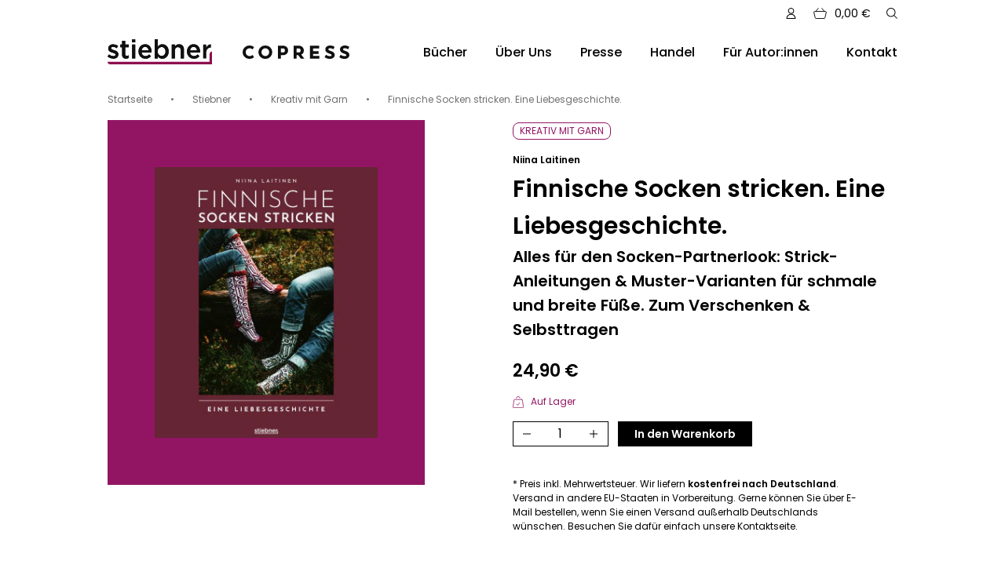

--- FILE ---
content_type: text/html; charset=UTF-8
request_url: https://www.stiebner.com/produkt/finnische-socken-stricken-eine-liebesgeschichte/
body_size: 25890
content:
<!doctype html>
<html lang="de">
<head>
  <meta charset="UTF-8">
  <meta name="viewport" content="width=device-width, initial-scale=1">
  <meta name="p:domain_verify" content="8639c137ee97df5fee52318ed2baade1" />
  <link rel="profile" href="https://gmpg.org/xfn/11">
  <link rel="preload" href="https://www.stiebner.com/wp-content/themes/theme/assets/fonts/Ubuntu-Regular.woff2"
        as="font" type="font/woff2" crossorigin>
  <link rel="preload" href="https://www.stiebner.com/wp-content/themes/theme/assets/fonts/Ubuntu-Bold.woff2" as="font"
        type="font/woff2" crossorigin>

  <meta name='robots' content='index, follow, max-image-preview:large, max-snippet:-1, max-video-preview:-1' />
	<style>img:is([sizes="auto" i], [sizes^="auto," i]) { contain-intrinsic-size: 3000px 1500px }</style>
	
	<!-- This site is optimized with the Yoast SEO plugin v26.2 - https://yoast.com/wordpress/plugins/seo/ -->
	<title>Finnische Socken stricken. Eine Liebesgeschichte. - Stiebner Verlag GmbH</title>
<link crossorigin data-rocket-preconnect href="https://stiebner.matomo.cloud" rel="preconnect">
<link crossorigin data-rocket-preconnect href="https://www.book2look.com" rel="preconnect">
<link crossorigin data-rocket-preconnect href="https://assets.pinterest.com" rel="preconnect"><link rel="preload" data-rocket-preload as="image" imagesrcset="https://www.stiebner.com/wp-content/uploads/bookimport/9783830721192-600x729.jpg.webp 600w, https://www.stiebner.com/wp-content/uploads/bookimport/9783830721192-247x300.jpg.webp 247w, https://www.stiebner.com/wp-content/uploads/bookimport/9783830721192-843x1024.jpg.webp 843w, https://www.stiebner.com/wp-content/uploads/bookimport/9783830721192-768x933.jpg.webp 768w, https://www.stiebner.com/wp-content/uploads/bookimport/9783830721192-1265x1536.jpg.webp 1265w, https://www.stiebner.com/wp-content/uploads/bookimport/9783830721192-1686x2048.jpg.webp 1686w, https://www.stiebner.com/wp-content/uploads/bookimport/9783830721192-300x364.jpg.webp 300w" imagesizes="(max-width: 600px) 100vw, 600px" fetchpriority="high">
	<link rel="canonical" href="https://www.stiebner.com/produkt/finnische-socken-stricken-eine-liebesgeschichte/" />
	<meta property="og:locale" content="de_DE" />
	<meta property="og:type" content="article" />
	<meta property="og:title" content="Finnische Socken stricken. Eine Liebesgeschichte. - Stiebner Verlag GmbH" />
	<meta property="og:description" content="Gleich und gleich und doch verschieden: Socken stricken im »Partnerlook light« Nach ihrem Bestseller-Erfolg »Finnische Socken stricken für jede Jahreszeit« präsentiert Niina Laitinen in ihrem zweiten Buch neue originelle Strickanleitungen im skandinavischen Design. Der Clou: Die 12 Modelle für selbstgemachte Stricksocken kommen jeweils in zwei Ausführungen für schlankere und kräftigere Füße. Die Variationen greifen dieselbe [&hellip;]" />
	<meta property="og:url" content="https://www.stiebner.com/produkt/finnische-socken-stricken-eine-liebesgeschichte/" />
	<meta property="og:site_name" content="Stiebner Verlag GmbH" />
	<meta property="article:modified_time" content="2023-04-12T11:05:56+00:00" />
	<meta property="og:image" content="https://www.stiebner.com/wp-content/uploads/bookimport/9783830721192.jpg" />
	<meta property="og:image:width" content="2480" />
	<meta property="og:image:height" content="3012" />
	<meta property="og:image:type" content="image/jpeg" />
	<meta name="twitter:card" content="summary_large_image" />
	<meta name="twitter:label1" content="Geschätzte Lesezeit" />
	<meta name="twitter:data1" content="2 Minuten" />
	<script type="application/ld+json" class="yoast-schema-graph">{"@context":"https://schema.org","@graph":[{"@type":"WebPage","@id":"https://www.stiebner.com/produkt/finnische-socken-stricken-eine-liebesgeschichte/","url":"https://www.stiebner.com/produkt/finnische-socken-stricken-eine-liebesgeschichte/","name":"Finnische Socken stricken. Eine Liebesgeschichte. - Stiebner Verlag GmbH","isPartOf":{"@id":"https://www.stiebner.com/#website"},"primaryImageOfPage":{"@id":"https://www.stiebner.com/produkt/finnische-socken-stricken-eine-liebesgeschichte/#primaryimage"},"image":{"@id":"https://www.stiebner.com/produkt/finnische-socken-stricken-eine-liebesgeschichte/#primaryimage"},"thumbnailUrl":"https://www.stiebner.com/wp-content/uploads/bookimport/9783830721192.jpg","datePublished":"2022-03-10T13:48:43+00:00","dateModified":"2023-04-12T11:05:56+00:00","breadcrumb":{"@id":"https://www.stiebner.com/produkt/finnische-socken-stricken-eine-liebesgeschichte/#breadcrumb"},"inLanguage":"de","potentialAction":[{"@type":"ReadAction","target":["https://www.stiebner.com/produkt/finnische-socken-stricken-eine-liebesgeschichte/"]}]},{"@type":"ImageObject","inLanguage":"de","@id":"https://www.stiebner.com/produkt/finnische-socken-stricken-eine-liebesgeschichte/#primaryimage","url":"https://www.stiebner.com/wp-content/uploads/bookimport/9783830721192.jpg","contentUrl":"https://www.stiebner.com/wp-content/uploads/bookimport/9783830721192.jpg","width":2480,"height":3012},{"@type":"BreadcrumbList","@id":"https://www.stiebner.com/produkt/finnische-socken-stricken-eine-liebesgeschichte/#breadcrumb","itemListElement":[{"@type":"ListItem","position":1,"name":"Home","item":"https://www.stiebner.com/"},{"@type":"ListItem","position":2,"name":"Alle Bücher","item":"https://www.stiebner.com/alle-buecher/"},{"@type":"ListItem","position":3,"name":"Finnische Socken stricken. Eine Liebesgeschichte."}]},{"@type":"WebSite","@id":"https://www.stiebner.com/#website","url":"https://www.stiebner.com/","name":"Stiebner Verlag GmbH","description":"Vereint die Marken Stiebner &amp; Copress","publisher":{"@id":"https://www.stiebner.com/#organization"},"potentialAction":[{"@type":"SearchAction","target":{"@type":"EntryPoint","urlTemplate":"https://www.stiebner.com/?s={search_term_string}"},"query-input":{"@type":"PropertyValueSpecification","valueRequired":true,"valueName":"search_term_string"}}],"inLanguage":"de"},{"@type":"Organization","@id":"https://www.stiebner.com/#organization","name":"Stiebner Verlag GmbH","url":"https://www.stiebner.com/","logo":{"@type":"ImageObject","inLanguage":"de","@id":"https://www.stiebner.com/#/schema/logo/image/","url":"https://www.stiebner.com/wp-content/uploads/2021/09/stiebner.svg","contentUrl":"https://www.stiebner.com/wp-content/uploads/2021/09/stiebner.svg","width":124,"height":29,"caption":"Stiebner Verlag GmbH"},"image":{"@id":"https://www.stiebner.com/#/schema/logo/image/"}}]}</script>
	<!-- / Yoast SEO plugin. -->


<link rel='dns-prefetch' href='//www.stiebner.com' />
<link rel="alternate" type="application/rss+xml" title="Stiebner Verlag GmbH &raquo; Feed" href="https://www.stiebner.com/feed/" />
<link rel="alternate" type="application/rss+xml" title="Stiebner Verlag GmbH &raquo; Kommentar-Feed" href="https://www.stiebner.com/comments/feed/" />
<style id='wp-emoji-styles-inline-css' type='text/css'>

	img.wp-smiley, img.emoji {
		display: inline !important;
		border: none !important;
		box-shadow: none !important;
		height: 1em !important;
		width: 1em !important;
		margin: 0 0.07em !important;
		vertical-align: -0.1em !important;
		background: none !important;
		padding: 0 !important;
	}
</style>
<link rel='stylesheet' id='wp-block-library-css' href='https://www.stiebner.com/wp-includes/css/dist/block-library/style.min.css?ver=6.8.3' type='text/css' media='all' />
<style id='classic-theme-styles-inline-css' type='text/css'>
/*! This file is auto-generated */
.wp-block-button__link{color:#fff;background-color:#32373c;border-radius:9999px;box-shadow:none;text-decoration:none;padding:calc(.667em + 2px) calc(1.333em + 2px);font-size:1.125em}.wp-block-file__button{background:#32373c;color:#fff;text-decoration:none}
</style>
<style id='global-styles-inline-css' type='text/css'>
:root{--wp--preset--aspect-ratio--square: 1;--wp--preset--aspect-ratio--4-3: 4/3;--wp--preset--aspect-ratio--3-4: 3/4;--wp--preset--aspect-ratio--3-2: 3/2;--wp--preset--aspect-ratio--2-3: 2/3;--wp--preset--aspect-ratio--16-9: 16/9;--wp--preset--aspect-ratio--9-16: 9/16;--wp--preset--color--black: #000000;--wp--preset--color--cyan-bluish-gray: #abb8c3;--wp--preset--color--white: #ffffff;--wp--preset--color--pale-pink: #f78da7;--wp--preset--color--vivid-red: #cf2e2e;--wp--preset--color--luminous-vivid-orange: #ff6900;--wp--preset--color--luminous-vivid-amber: #fcb900;--wp--preset--color--light-green-cyan: #7bdcb5;--wp--preset--color--vivid-green-cyan: #00d084;--wp--preset--color--pale-cyan-blue: #8ed1fc;--wp--preset--color--vivid-cyan-blue: #0693e3;--wp--preset--color--vivid-purple: #9b51e0;--wp--preset--gradient--vivid-cyan-blue-to-vivid-purple: linear-gradient(135deg,rgba(6,147,227,1) 0%,rgb(155,81,224) 100%);--wp--preset--gradient--light-green-cyan-to-vivid-green-cyan: linear-gradient(135deg,rgb(122,220,180) 0%,rgb(0,208,130) 100%);--wp--preset--gradient--luminous-vivid-amber-to-luminous-vivid-orange: linear-gradient(135deg,rgba(252,185,0,1) 0%,rgba(255,105,0,1) 100%);--wp--preset--gradient--luminous-vivid-orange-to-vivid-red: linear-gradient(135deg,rgba(255,105,0,1) 0%,rgb(207,46,46) 100%);--wp--preset--gradient--very-light-gray-to-cyan-bluish-gray: linear-gradient(135deg,rgb(238,238,238) 0%,rgb(169,184,195) 100%);--wp--preset--gradient--cool-to-warm-spectrum: linear-gradient(135deg,rgb(74,234,220) 0%,rgb(151,120,209) 20%,rgb(207,42,186) 40%,rgb(238,44,130) 60%,rgb(251,105,98) 80%,rgb(254,248,76) 100%);--wp--preset--gradient--blush-light-purple: linear-gradient(135deg,rgb(255,206,236) 0%,rgb(152,150,240) 100%);--wp--preset--gradient--blush-bordeaux: linear-gradient(135deg,rgb(254,205,165) 0%,rgb(254,45,45) 50%,rgb(107,0,62) 100%);--wp--preset--gradient--luminous-dusk: linear-gradient(135deg,rgb(255,203,112) 0%,rgb(199,81,192) 50%,rgb(65,88,208) 100%);--wp--preset--gradient--pale-ocean: linear-gradient(135deg,rgb(255,245,203) 0%,rgb(182,227,212) 50%,rgb(51,167,181) 100%);--wp--preset--gradient--electric-grass: linear-gradient(135deg,rgb(202,248,128) 0%,rgb(113,206,126) 100%);--wp--preset--gradient--midnight: linear-gradient(135deg,rgb(2,3,129) 0%,rgb(40,116,252) 100%);--wp--preset--font-size--small: 13px;--wp--preset--font-size--medium: 20px;--wp--preset--font-size--large: 36px;--wp--preset--font-size--x-large: 42px;--wp--preset--spacing--20: 0.44rem;--wp--preset--spacing--30: 0.67rem;--wp--preset--spacing--40: 1rem;--wp--preset--spacing--50: 1.5rem;--wp--preset--spacing--60: 2.25rem;--wp--preset--spacing--70: 3.38rem;--wp--preset--spacing--80: 5.06rem;--wp--preset--shadow--natural: 6px 6px 9px rgba(0, 0, 0, 0.2);--wp--preset--shadow--deep: 12px 12px 50px rgba(0, 0, 0, 0.4);--wp--preset--shadow--sharp: 6px 6px 0px rgba(0, 0, 0, 0.2);--wp--preset--shadow--outlined: 6px 6px 0px -3px rgba(255, 255, 255, 1), 6px 6px rgba(0, 0, 0, 1);--wp--preset--shadow--crisp: 6px 6px 0px rgba(0, 0, 0, 1);}:where(.is-layout-flex){gap: 0.5em;}:where(.is-layout-grid){gap: 0.5em;}body .is-layout-flex{display: flex;}.is-layout-flex{flex-wrap: wrap;align-items: center;}.is-layout-flex > :is(*, div){margin: 0;}body .is-layout-grid{display: grid;}.is-layout-grid > :is(*, div){margin: 0;}:where(.wp-block-columns.is-layout-flex){gap: 2em;}:where(.wp-block-columns.is-layout-grid){gap: 2em;}:where(.wp-block-post-template.is-layout-flex){gap: 1.25em;}:where(.wp-block-post-template.is-layout-grid){gap: 1.25em;}.has-black-color{color: var(--wp--preset--color--black) !important;}.has-cyan-bluish-gray-color{color: var(--wp--preset--color--cyan-bluish-gray) !important;}.has-white-color{color: var(--wp--preset--color--white) !important;}.has-pale-pink-color{color: var(--wp--preset--color--pale-pink) !important;}.has-vivid-red-color{color: var(--wp--preset--color--vivid-red) !important;}.has-luminous-vivid-orange-color{color: var(--wp--preset--color--luminous-vivid-orange) !important;}.has-luminous-vivid-amber-color{color: var(--wp--preset--color--luminous-vivid-amber) !important;}.has-light-green-cyan-color{color: var(--wp--preset--color--light-green-cyan) !important;}.has-vivid-green-cyan-color{color: var(--wp--preset--color--vivid-green-cyan) !important;}.has-pale-cyan-blue-color{color: var(--wp--preset--color--pale-cyan-blue) !important;}.has-vivid-cyan-blue-color{color: var(--wp--preset--color--vivid-cyan-blue) !important;}.has-vivid-purple-color{color: var(--wp--preset--color--vivid-purple) !important;}.has-black-background-color{background-color: var(--wp--preset--color--black) !important;}.has-cyan-bluish-gray-background-color{background-color: var(--wp--preset--color--cyan-bluish-gray) !important;}.has-white-background-color{background-color: var(--wp--preset--color--white) !important;}.has-pale-pink-background-color{background-color: var(--wp--preset--color--pale-pink) !important;}.has-vivid-red-background-color{background-color: var(--wp--preset--color--vivid-red) !important;}.has-luminous-vivid-orange-background-color{background-color: var(--wp--preset--color--luminous-vivid-orange) !important;}.has-luminous-vivid-amber-background-color{background-color: var(--wp--preset--color--luminous-vivid-amber) !important;}.has-light-green-cyan-background-color{background-color: var(--wp--preset--color--light-green-cyan) !important;}.has-vivid-green-cyan-background-color{background-color: var(--wp--preset--color--vivid-green-cyan) !important;}.has-pale-cyan-blue-background-color{background-color: var(--wp--preset--color--pale-cyan-blue) !important;}.has-vivid-cyan-blue-background-color{background-color: var(--wp--preset--color--vivid-cyan-blue) !important;}.has-vivid-purple-background-color{background-color: var(--wp--preset--color--vivid-purple) !important;}.has-black-border-color{border-color: var(--wp--preset--color--black) !important;}.has-cyan-bluish-gray-border-color{border-color: var(--wp--preset--color--cyan-bluish-gray) !important;}.has-white-border-color{border-color: var(--wp--preset--color--white) !important;}.has-pale-pink-border-color{border-color: var(--wp--preset--color--pale-pink) !important;}.has-vivid-red-border-color{border-color: var(--wp--preset--color--vivid-red) !important;}.has-luminous-vivid-orange-border-color{border-color: var(--wp--preset--color--luminous-vivid-orange) !important;}.has-luminous-vivid-amber-border-color{border-color: var(--wp--preset--color--luminous-vivid-amber) !important;}.has-light-green-cyan-border-color{border-color: var(--wp--preset--color--light-green-cyan) !important;}.has-vivid-green-cyan-border-color{border-color: var(--wp--preset--color--vivid-green-cyan) !important;}.has-pale-cyan-blue-border-color{border-color: var(--wp--preset--color--pale-cyan-blue) !important;}.has-vivid-cyan-blue-border-color{border-color: var(--wp--preset--color--vivid-cyan-blue) !important;}.has-vivid-purple-border-color{border-color: var(--wp--preset--color--vivid-purple) !important;}.has-vivid-cyan-blue-to-vivid-purple-gradient-background{background: var(--wp--preset--gradient--vivid-cyan-blue-to-vivid-purple) !important;}.has-light-green-cyan-to-vivid-green-cyan-gradient-background{background: var(--wp--preset--gradient--light-green-cyan-to-vivid-green-cyan) !important;}.has-luminous-vivid-amber-to-luminous-vivid-orange-gradient-background{background: var(--wp--preset--gradient--luminous-vivid-amber-to-luminous-vivid-orange) !important;}.has-luminous-vivid-orange-to-vivid-red-gradient-background{background: var(--wp--preset--gradient--luminous-vivid-orange-to-vivid-red) !important;}.has-very-light-gray-to-cyan-bluish-gray-gradient-background{background: var(--wp--preset--gradient--very-light-gray-to-cyan-bluish-gray) !important;}.has-cool-to-warm-spectrum-gradient-background{background: var(--wp--preset--gradient--cool-to-warm-spectrum) !important;}.has-blush-light-purple-gradient-background{background: var(--wp--preset--gradient--blush-light-purple) !important;}.has-blush-bordeaux-gradient-background{background: var(--wp--preset--gradient--blush-bordeaux) !important;}.has-luminous-dusk-gradient-background{background: var(--wp--preset--gradient--luminous-dusk) !important;}.has-pale-ocean-gradient-background{background: var(--wp--preset--gradient--pale-ocean) !important;}.has-electric-grass-gradient-background{background: var(--wp--preset--gradient--electric-grass) !important;}.has-midnight-gradient-background{background: var(--wp--preset--gradient--midnight) !important;}.has-small-font-size{font-size: var(--wp--preset--font-size--small) !important;}.has-medium-font-size{font-size: var(--wp--preset--font-size--medium) !important;}.has-large-font-size{font-size: var(--wp--preset--font-size--large) !important;}.has-x-large-font-size{font-size: var(--wp--preset--font-size--x-large) !important;}
:where(.wp-block-post-template.is-layout-flex){gap: 1.25em;}:where(.wp-block-post-template.is-layout-grid){gap: 1.25em;}
:where(.wp-block-columns.is-layout-flex){gap: 2em;}:where(.wp-block-columns.is-layout-grid){gap: 2em;}
:root :where(.wp-block-pullquote){font-size: 1.5em;line-height: 1.6;}
</style>
<style id='woocommerce-inline-inline-css' type='text/css'>
.woocommerce form .form-row .required { visibility: visible; }
</style>
<link rel='stylesheet' id='paypalplus-woocommerce-front-css' href='https://www.stiebner.com/wp-content/plugins/woo-paypalplus/public/css/front.min.css?ver=1631613592' type='text/css' media='screen' />
<link data-minify="1" rel='stylesheet' id='brands-styles-css' href='https://www.stiebner.com/wp-content/cache/min/1/wp-content/plugins/woocommerce/assets/css/brands.css?ver=1762255345' type='text/css' media='all' />
<link data-minify="1" rel='stylesheet' id='stbv-style-css' href='https://www.stiebner.com/wp-content/cache/min/1/wp-content/themes/theme/style.css?ver=1762255345' type='text/css' media='all' />
<link data-minify="1" rel='stylesheet' id='swiper-css' href='https://www.stiebner.com/wp-content/cache/min/1/wp-content/themes/theme/assets/css/swiper-bundle.min.css?ver=1762255345' type='text/css' media='all' />
<link data-minify="1" rel='stylesheet' id='borlabs-cookie-custom-css' href='https://www.stiebner.com/wp-content/cache/min/1/wp-content/cache/borlabs-cookie/1/borlabs-cookie-1-de.css?ver=1762255345' type='text/css' media='all' />
<link rel='stylesheet' id='searchwp-forms-css' href='https://www.stiebner.com/wp-content/plugins/searchwp/assets/css/frontend/search-forms.min.css?ver=4.5.3' type='text/css' media='all' />
<link data-minify="1" rel='stylesheet' id='woocommerce-gzd-layout-css' href='https://www.stiebner.com/wp-content/cache/min/1/wp-content/plugins/woocommerce-germanized/build/static/layout-styles.css?ver=1762255345' type='text/css' media='all' />
<style id='woocommerce-gzd-layout-inline-css' type='text/css'>
.woocommerce-checkout .shop_table { background-color: #eeeeee; } .product p.deposit-packaging-type { font-size: 1.25em !important; } p.woocommerce-shipping-destination { display: none; }
                .wc-gzd-nutri-score-value-a {
                    background: url(https://www.stiebner.com/wp-content/plugins/woocommerce-germanized/assets/images/nutri-score-a.svg) no-repeat;
                }
                .wc-gzd-nutri-score-value-b {
                    background: url(https://www.stiebner.com/wp-content/plugins/woocommerce-germanized/assets/images/nutri-score-b.svg) no-repeat;
                }
                .wc-gzd-nutri-score-value-c {
                    background: url(https://www.stiebner.com/wp-content/plugins/woocommerce-germanized/assets/images/nutri-score-c.svg) no-repeat;
                }
                .wc-gzd-nutri-score-value-d {
                    background: url(https://www.stiebner.com/wp-content/plugins/woocommerce-germanized/assets/images/nutri-score-d.svg) no-repeat;
                }
                .wc-gzd-nutri-score-value-e {
                    background: url(https://www.stiebner.com/wp-content/plugins/woocommerce-germanized/assets/images/nutri-score-e.svg) no-repeat;
                }
            
</style>
<script type="text/javascript" src="https://www.stiebner.com/wp-includes/js/jquery/jquery.min.js?ver=3.7.1" id="jquery-core-js"></script>
<script type="text/javascript" src="https://www.stiebner.com/wp-includes/js/jquery/jquery-migrate.min.js?ver=3.4.1" id="jquery-migrate-js"></script>
<script type="text/javascript" src="https://www.stiebner.com/wp-content/plugins/woocommerce/assets/js/jquery-blockui/jquery.blockUI.min.js?ver=2.7.0-wc.10.3.3" id="wc-jquery-blockui-js" defer="defer" data-wp-strategy="defer"></script>
<script type="text/javascript" id="wc-add-to-cart-js-extra">
/* <![CDATA[ */
var wc_add_to_cart_params = {"ajax_url":"\/wp-admin\/admin-ajax.php","wc_ajax_url":"\/?wc-ajax=%%endpoint%%","i18n_view_cart":"Warenkorb anzeigen","cart_url":"https:\/\/www.stiebner.com\/warenkorb\/","is_cart":"","cart_redirect_after_add":"no"};
/* ]]> */
</script>
<script type="text/javascript" src="https://www.stiebner.com/wp-content/plugins/woocommerce/assets/js/frontend/add-to-cart.min.js?ver=10.3.3" id="wc-add-to-cart-js" defer="defer" data-wp-strategy="defer"></script>
<script type="text/javascript" id="wc-single-product-js-extra">
/* <![CDATA[ */
var wc_single_product_params = {"i18n_required_rating_text":"Bitte w\u00e4hle eine Bewertung","i18n_rating_options":["1 von 5\u00a0Sternen","2 von 5\u00a0Sternen","3 von 5\u00a0Sternen","4 von 5\u00a0Sternen","5 von 5\u00a0Sternen"],"i18n_product_gallery_trigger_text":"Bildergalerie im Vollbildmodus anzeigen","review_rating_required":"yes","flexslider":{"rtl":false,"animation":"slide","smoothHeight":true,"directionNav":false,"controlNav":"thumbnails","slideshow":false,"animationSpeed":500,"animationLoop":false,"allowOneSlide":false},"zoom_enabled":"","zoom_options":[],"photoswipe_enabled":"","photoswipe_options":{"shareEl":false,"closeOnScroll":false,"history":false,"hideAnimationDuration":0,"showAnimationDuration":0},"flexslider_enabled":""};
/* ]]> */
</script>
<script type="text/javascript" src="https://www.stiebner.com/wp-content/plugins/woocommerce/assets/js/frontend/single-product.min.js?ver=10.3.3" id="wc-single-product-js" defer="defer" data-wp-strategy="defer"></script>
<script type="text/javascript" src="https://www.stiebner.com/wp-content/plugins/woocommerce/assets/js/js-cookie/js.cookie.min.js?ver=2.1.4-wc.10.3.3" id="wc-js-cookie-js" defer="defer" data-wp-strategy="defer"></script>
<script type="text/javascript" id="woocommerce-js-extra">
/* <![CDATA[ */
var woocommerce_params = {"ajax_url":"\/wp-admin\/admin-ajax.php","wc_ajax_url":"\/?wc-ajax=%%endpoint%%","i18n_password_show":"Passwort anzeigen","i18n_password_hide":"Passwort ausblenden"};
/* ]]> */
</script>
<script type="text/javascript" src="https://www.stiebner.com/wp-content/plugins/woocommerce/assets/js/frontend/woocommerce.min.js?ver=10.3.3" id="woocommerce-js" defer="defer" data-wp-strategy="defer"></script>
<script data-no-optimize="1" data-no-minify="1" data-cfasync="false" nowprocket type="text/javascript" src="https://www.stiebner.com/wp-content/cache/borlabs-cookie/1/borlabs-cookie-config-de.json.js?ver=3.3.19-58" id="borlabs-cookie-config-js"></script>
<script type="text/javascript" id="wc-gzd-unit-price-observer-queue-js-extra">
/* <![CDATA[ */
var wc_gzd_unit_price_observer_queue_params = {"ajax_url":"\/wp-admin\/admin-ajax.php","wc_ajax_url":"\/?wc-ajax=%%endpoint%%","refresh_unit_price_nonce":"1b02206cb7"};
/* ]]> */
</script>
<script data-minify="1" type="text/javascript" src="https://www.stiebner.com/wp-content/cache/min/1/wp-content/plugins/woocommerce-germanized/build/static/unit-price-observer-queue.js?ver=1762255385" id="wc-gzd-unit-price-observer-queue-js" defer="defer" data-wp-strategy="defer"></script>
<script type="text/javascript" src="https://www.stiebner.com/wp-content/plugins/woocommerce/assets/js/accounting/accounting.min.js?ver=0.4.2" id="wc-accounting-js"></script>
<script type="text/javascript" id="wc-gzd-unit-price-observer-js-extra">
/* <![CDATA[ */
var wc_gzd_unit_price_observer_params = {"wrapper":".product","price_selector":{"p.price":{"is_total_price":false,"is_primary_selector":true,"quantity_selector":""}},"replace_price":"1","product_id":"3016","price_decimal_sep":",","price_thousand_sep":".","qty_selector":"input.quantity, input.qty","refresh_on_load":""};
/* ]]> */
</script>
<script data-minify="1" type="text/javascript" src="https://www.stiebner.com/wp-content/cache/min/1/wp-content/plugins/woocommerce-germanized/build/static/unit-price-observer.js?ver=1762255385" id="wc-gzd-unit-price-observer-js" defer="defer" data-wp-strategy="defer"></script>
<script data-borlabs-cookie-script-blocker-ignore>
	window.fbqCallHistoryArguments = [];
	if (typeof fbq === 'undefined') {
		window.fbq = function() {
			window.fbqCallHistoryArguments.push(arguments);
		}
	}
</script><link rel="https://api.w.org/" href="https://www.stiebner.com/wp-json/" /><link rel="alternate" title="JSON" type="application/json" href="https://www.stiebner.com/wp-json/wp/v2/product/3016" /><link rel="EditURI" type="application/rsd+xml" title="RSD" href="https://www.stiebner.com/xmlrpc.php?rsd" />
<meta name="generator" content="WordPress 6.8.3" />
<meta name="generator" content="WooCommerce 10.3.3" />
<link rel='shortlink' href='https://www.stiebner.com/?p=3016' />
<link rel="alternate" title="oEmbed (JSON)" type="application/json+oembed" href="https://www.stiebner.com/wp-json/oembed/1.0/embed?url=https%3A%2F%2Fwww.stiebner.com%2Fprodukt%2Ffinnische-socken-stricken-eine-liebesgeschichte%2F" />
<link rel="alternate" title="oEmbed (XML)" type="text/xml+oembed" href="https://www.stiebner.com/wp-json/oembed/1.0/embed?url=https%3A%2F%2Fwww.stiebner.com%2Fprodukt%2Ffinnische-socken-stricken-eine-liebesgeschichte%2F&#038;format=xml" />
	<noscript><style>.woocommerce-product-gallery{ opacity: 1 !important; }</style></noscript>
	<link rel="icon" href="https://www.stiebner.com/wp-content/uploads/2021/10/stiebner_favicon_01-100x100.jpg" sizes="32x32" />
<link rel="icon" href="https://www.stiebner.com/wp-content/uploads/2021/10/stiebner_favicon_01.jpg" sizes="192x192" />
<link rel="apple-touch-icon" href="https://www.stiebner.com/wp-content/uploads/2021/10/stiebner_favicon_01.jpg" />
<meta name="msapplication-TileImage" content="https://www.stiebner.com/wp-content/uploads/2021/10/stiebner_favicon_01.jpg" />
		<style type="text/css" id="wp-custom-css">
			.wc-gzd-order-submit,
.c-checkout__place-order {
	  display: flex;
    width: 100%;
    justify-content: end;
}
.ppc-button-wrapper {
	max-width: 300px;
	margin-left: auto;
}		</style>
		<meta name="generator" content="WP Rocket 3.20.0.2" data-wpr-features="wpr_minify_js wpr_preconnect_external_domains wpr_oci wpr_image_dimensions wpr_minify_css wpr_preload_links wpr_desktop" /></head>

<body class="wp-singular product-template-default single single-product postid-3016 wp-theme-theme theme-theme woocommerce woocommerce-page woocommerce-no-js">
<div  id="page" class="c-main-site">
    <header  class="c-main-header ">
    <div  class="c-main-header__top-section">

            <a href="https://www.stiebner.com/mein-konto/" class="c-main-header__top-section-link"><span class="c-main-header__cart-icon"><svg xmlns="http://www.w3.org/2000/svg" width="11.347" height="13.359" viewBox="0 0 11.347 13.359">
  <g id="Users_Geometric-Close-Up-Single-User-Neutral_single-neutral" data-name="Users / Geometric-Close-Up-Single-User-Neutral / single-neutral" transform="translate(-790 -2203.803)">
    <g id="Group_323" data-name="Group 323" transform="translate(790.5 2204.303)">
      <g id="Light_323" data-name="Light 323">
        <path id="Oval_521" data-name="Oval 521" d="M797.162,2210.627a3.162,3.162,0,1,0-3.162-3.162A3.161,3.161,0,0,0,797.162,2210.627Z" transform="translate(-791.988 -2204.303)" fill="none" stroke="#000" stroke-linecap="round" stroke-linejoin="round" stroke-width="1"/>
        <path id="Shape_1291" data-name="Shape 1291" d="M790.5,2221.977a5.174,5.174,0,0,1,10.347,0Z" transform="translate(-790.5 -2209.618)" fill="none" stroke="#000" stroke-linecap="round" stroke-linejoin="round" stroke-width="1"/>
      </g>
    </g>
  </g>
</svg>
</span></a>

      <div class="c-main-header__top-section-icon c-main-header__cart-container c-main-header__top-section-icon--cart">
        <div class="js-cart-toggle c-main-header__cart-info">
                    <span class="c-main-header__cart-count ">0</span>
          <a href="#"><span class="c-main-header__cart-icon"><svg xmlns="http://www.w3.org/2000/svg" width="17.876" height="15.04" viewBox="0 0 17.876 15.04">
  <g id="shopping-basket" transform="translate(0.506 0.705)">
    <path id="Shape_844" data-name="Shape 844" d="M385.989,1261.248H374.857a1.157,1.157,0,0,1-1.11-.912l-1.716-7.222a1.19,1.19,0,0,1,1.11-1.5H387.7a1.191,1.191,0,0,1,1.11,1.5l-1.716,7.222A1.157,1.157,0,0,1,385.989,1261.248Z" transform="translate(-371.991 -1247.413)" fill="none" stroke="#000" stroke-linecap="round" stroke-linejoin="round" stroke-width="1"/>
    <path id="Shape_845" data-name="Shape 845" d="M375,1250.591l3.611-4.213" transform="translate(-372.585 -1246.378)" fill="none" stroke="#000" stroke-linecap="round" stroke-linejoin="round" stroke-width="1"/>
    <path id="Shape_846" data-name="Shape 846" d="M389.109,1250.591l-3.611-4.213" transform="translate(-374.659 -1246.378)" fill="none" stroke="#000" stroke-linecap="round" stroke-linejoin="round" stroke-width="1"/>
  </g>
</svg>
</span></a>
          <span class="c-main-header__cart-amount js-main-header__cart-amount"><span class="woocommerce-Price-amount amount"><bdi>0,00&nbsp;<span class="woocommerce-Price-currencySymbol">&euro;</span></bdi></span></span>
        </div>
        <div class="c-main-header__mini-cart-holder">
          <div class="c-mini-cart">



	<div class="woocommerce-mini-cart__empty-message">Es befinden sich keine Produkte im Warenkorb.</div>

</div>
        </div>
      </div>
      <a href="#" class="c-main-header__top-section-icon c-main-header__search-icon js-search-toggle"><svg xmlns="http://www.w3.org/2000/svg" width="13.957" height="13.951" viewBox="0 0 13.957 13.951">
  <g id="Group_1" data-name="Group 1" transform="translate(-261.98 -1084.357)">
    <path id="Oval_38" data-name="Oval 38" d="M267.73,1095.357a5.25,5.25,0,1,0-5.25-5.25A5.251,5.251,0,0,0,267.73,1095.357Z" fill="none" stroke="#000" stroke-linecap="round" stroke-linejoin="round" stroke-width="1"/>
    <path id="Shape_680" data-name="Shape 680" d="M275.23,1097.6l-3.787-3.774" fill="none" stroke="#000" stroke-linecap="round" stroke-linejoin="round" stroke-width="1"/>
  </g>
</svg>
</a>
      <a href="#" class="c-main-header__top-section-icon c-main-header__mobile-menu-trigger js-menu-toggle">
        <span></span>
        <span></span>
        <span></span>
      </a>
    </div>
    <div  class="l-container">


      <div class="c-main-header__bottom-section">
        <div class="c-main-header__logo-container">
          <a class="c-main-header__logo c-main-header__logo--stiebner" href="https://www.stiebner.com"><svg id="stiebner_Logo" data-name="stiebner Logo" xmlns="http://www.w3.org/2000/svg" width="133.019" height="31.331" viewBox="0 0 133.019 31.331">
  <g id="Group_40" data-name="Group 40" transform="translate(0)">
    <path id="Path_16" data-name="Path 16" d="M.145,28.8l1.769-2.686A9.787,9.787,0,0,0,7.581,28.24c1.7,0,2.686-.721,2.686-1.867v-.066c0-1.343-1.835-1.8-3.866-2.424C3.847,23.163,1,22.114,1,18.838v-.066c0-3.308,2.719-5.307,6.158-5.307a11.989,11.989,0,0,1,6.355,1.966l-1.573,2.817a10.034,10.034,0,0,0-4.88-1.638c-1.539,0-2.425.753-2.425,1.7v.066c0,1.278,1.868,1.8,3.9,2.457,2.522.786,5.372,1.932,5.372,5.045v.065c0,3.636-2.818,5.438-6.421,5.438A11.945,11.945,0,0,1,.145,28.8Z" transform="translate(-0.145 -7.144)" fill="#101010"/>
    <path id="Path_17" data-name="Path 17" d="M37.018,21.241V12.134H34.823V8.727h2.195V3.977h3.964v4.75h4.652v3.407H40.981v8.485a1.888,1.888,0,0,0,2.13,2.162,5.324,5.324,0,0,0,2.457-.59v3.243A6.856,6.856,0,0,1,42,26.318C39.081,26.318,37.018,25.041,37.018,21.241Z" transform="translate(-18.542 -2.11)" fill="#101010"/>
    <path id="Path_18" data-name="Path 18" d="M66.221.418H70.48V4.185H66.221Zm.131,6.421h4v17.3h-4Z" transform="translate(-35.198 -0.222)" fill="#101010"/>
    <path id="Path_19" data-name="Path 19" d="M84.014,22.4v-.066c0-4.946,3.505-9.008,8.452-9.008,5.5,0,8.289,4.324,8.289,9.3,0,.361-.033.721-.066,1.114H87.978a4.829,4.829,0,0,0,4.98,4.389,6.277,6.277,0,0,0,4.684-2.064l2.326,2.064a8.748,8.748,0,0,1-7.076,3.243A8.631,8.631,0,0,1,84.014,22.4Zm12.809-1.278c-.262-2.555-1.77-4.553-4.39-4.553-2.425,0-4.127,1.867-4.488,4.553Z" transform="translate(-44.637 -7.07)" fill="#101010"/>
    <path id="Path_20" data-name="Path 20" d="M131.76,21.228v2.686h-4V0h4V9.5a6.922,6.922,0,0,1,5.9-3.243c4.062,0,8.026,3.21,8.026,8.976V15.3c0,5.733-3.931,8.975-8.026,8.975A7.064,7.064,0,0,1,131.76,21.228Zm9.892-5.929v-.065c0-3.341-2.293-5.536-4.947-5.536a5.215,5.215,0,0,0-5.045,5.536V15.3a5.215,5.215,0,0,0,5.045,5.536C139.425,20.835,141.653,18.705,141.653,15.3Z" transform="translate(-67.846)" fill="#101010"/>
    <path id="Path_21" data-name="Path 21" d="M174.234,13.687h4v2.654a6.269,6.269,0,0,1,5.4-3.014c3.9,0,6.158,2.621,6.158,6.617V30.984h-3.964V21.156c0-2.686-1.343-4.226-3.7-4.226-2.292,0-3.9,1.605-3.9,4.291v9.762h-4Z" transform="translate(-92.499 -7.07)" fill="#101010"/>
    <path id="Path_22" data-name="Path 22" d="M215.541,22.4v-.066c0-4.946,3.5-9.008,8.452-9.008,5.5,0,8.288,4.324,8.288,9.3,0,.361-.032.721-.065,1.114H219.5a4.829,4.829,0,0,0,4.979,4.389,6.282,6.282,0,0,0,4.686-2.064l2.325,2.064a8.749,8.749,0,0,1-7.076,3.243A8.63,8.63,0,0,1,215.541,22.4Zm12.809-1.278c-.262-2.555-1.77-4.553-4.39-4.553-2.424,0-4.128,1.867-4.488,4.553Z" transform="translate(-114.412 -7.07)" fill="#101010"/>
    <path id="Path_23" data-name="Path 23" d="M259.291,13.716h4v3.9c1.082-2.588,3.08-4.357,6.127-4.226v4.193h-.229c-3.473,0-5.9,2.26-5.9,6.847v6.584h-4Z" transform="translate(-137.622 -7.099)" fill="#101010"/>
  </g>
  <path id="Path_24" data-name="Path 24" d="M.145,28.833l1.769-2.686a9.783,9.783,0,0,0,5.667,2.129c1.7,0,2.686-.72,2.686-1.867v-.065c0-1.343-1.835-1.8-3.866-2.424C3.847,23.2,1,22.15,1,18.874v-.066C1,15.5,3.716,13.5,7.155,13.5a11.989,11.989,0,0,1,6.355,1.965l-1.573,2.817a10.034,10.034,0,0,0-4.88-1.638c-1.539,0-2.425.753-2.425,1.7v.065c0,1.278,1.868,1.8,3.9,2.457,2.522.786,5.372,1.932,5.372,5.045v.066c0,3.636-2.818,5.438-6.421,5.438A11.942,11.942,0,0,1,.145,28.833Z" transform="translate(-0.145 -7.163)" fill="#101010"/>
  <path id="Path_25" data-name="Path 25" d="M37.018,21.276V12.169H34.823V8.762h2.195V4.012h3.964v4.75h4.652v3.407H40.981v8.485a1.888,1.888,0,0,0,2.13,2.162,5.324,5.324,0,0,0,2.457-.59v3.243A6.856,6.856,0,0,1,42,26.353C39.081,26.353,37.018,25.076,37.018,21.276Z" transform="translate(-18.541 -2.128)" fill="#101010"/>
  <path id="Path_26" data-name="Path 26" d="M66.221.453H70.48V4.221H66.221Zm.131,6.421h4v17.3h-4Z" transform="translate(-35.198 -0.24)" fill="#101010"/>
  <path id="Path_27" data-name="Path 27" d="M84.014,22.436V22.37c0-4.946,3.505-9.008,8.452-9.008,5.5,0,8.289,4.324,8.289,9.3,0,.36-.033.721-.066,1.114H87.978a4.829,4.829,0,0,0,4.98,4.389,6.278,6.278,0,0,0,4.684-2.063l2.326,2.063a8.747,8.747,0,0,1-7.076,3.243A8.631,8.631,0,0,1,84.014,22.436Zm12.809-1.278c-.262-2.555-1.77-4.553-4.39-4.553-2.425,0-4.127,1.867-4.488,4.553Z" transform="translate(-44.637 -7.089)" fill="#101010"/>
  <path id="Path_28" data-name="Path 28" d="M131.76,21.263v2.686h-4V.035h4v9.5a6.922,6.922,0,0,1,5.9-3.243c4.062,0,8.026,3.21,8.026,8.976v.065c0,5.733-3.931,8.976-8.026,8.976A7.064,7.064,0,0,1,131.76,21.263Zm9.892-5.93v-.065c0-3.341-2.293-5.536-4.947-5.536a5.215,5.215,0,0,0-5.045,5.536v.065a5.215,5.215,0,0,0,5.045,5.536C139.425,20.87,141.653,18.74,141.653,15.333Z" transform="translate(-67.846 -0.019)" fill="#101010"/>
  <path id="Path_29" data-name="Path 29" d="M174.234,13.722h4v2.654a6.269,6.269,0,0,1,5.4-3.014c3.9,0,6.158,2.621,6.158,6.617V31.019h-3.964V21.191c0-2.686-1.343-4.226-3.7-4.226-2.292,0-3.9,1.605-3.9,4.292v9.761h-4Z" transform="translate(-92.499 -7.089)" fill="#101010"/>
  <path id="Path_30" data-name="Path 30" d="M215.541,22.436V22.37c0-4.946,3.5-9.008,8.452-9.008,5.5,0,8.288,4.324,8.288,9.3,0,.36-.032.721-.065,1.114H219.5a4.829,4.829,0,0,0,4.979,4.389,6.283,6.283,0,0,0,4.686-2.063l2.325,2.063a8.748,8.748,0,0,1-7.076,3.243A8.63,8.63,0,0,1,215.541,22.436Zm12.809-1.278c-.262-2.555-1.77-4.553-4.39-4.553-2.424,0-4.128,1.867-4.488,4.553Z" transform="translate(-114.412 -7.089)" fill="#101010"/>
  <path id="Path_31" data-name="Path 31" d="M133.164,48.866V33.055c-1.519.151-3.14.468-3.14,4.663v8.008L.145,45.7c.164,1.674.549,3.22,4.941,3.169Z" transform="translate(-0.145 -17.536)" fill="#8d104f"/>
</svg>
</a>
          <a class="c-main-header__logo c-main-header__logo--copress" href="https://www.stiebner.com"><svg id="Copress-Wortmarke" xmlns="http://www.w3.org/2000/svg" width="136.347" height="17.179" viewBox="0 0 136.347 17.179">
  <path id="Path_32" data-name="Path 32" d="M7.087,16.232a8.449,8.449,0,0,1,8.839-8.578,9.111,9.111,0,0,1,5.75,1.924l-1.782,3.137a5.249,5.249,0,0,0-3.8-1.5,4.827,4.827,0,0,0-5.061,5.013,4.832,4.832,0,0,0,5.061,5.037,5.231,5.231,0,0,0,3.8-1.5l1.782,3.137a9.108,9.108,0,0,1-5.75,1.924A8.455,8.455,0,0,1,7.087,16.232Z" transform="translate(-7.087 -7.654)" fill="#101010"/>
  <path id="Path_33" data-name="Path 33" d="M48.914,16.256a8.53,8.53,0,0,1,8.862-8.6,8.594,8.594,0,1,1,0,17.179A8.524,8.524,0,0,1,48.914,16.256ZM62.7,16.232a4.92,4.92,0,1,0-9.837,0,4.92,4.92,0,1,0,9.837,0Z" transform="translate(-28.795 -7.654)" fill="#101010"/>
  <path id="Path_34" data-name="Path 34" d="M113.709,14.254c0,3.612-2.685,6.107-6.439,6.107h-2.733v4.491h-3.9V8.148h6.63C111.095,8.148,113.709,10.714,113.709,14.254Zm-4.064-.024a2.555,2.555,0,0,0-2.733-2.566h-2.376v5.18h2.376A2.565,2.565,0,0,0,109.645,14.231Z" transform="translate(-55.641 -7.91)" fill="#101010"/>
  <path id="Path_35" data-name="Path 35" d="M148.33,20.361h-2v4.491h-3.9V8.148h6.63c3.825,0,6.439,2.566,6.439,6.106a5.791,5.791,0,0,1-3.255,5.394l3.944,5.2H151.7Zm-2-3.517h2.376a2.594,2.594,0,1,0,0-5.18h-2.376Z" transform="translate(-77.333 -7.91)" fill="#101010"/>
  <path id="Path_36" data-name="Path 36" d="M197.893,21.359v3.493h-11.88V8.148h11.762v3.517H189.91v3.517h6.962V18.7H189.91v2.661Z" transform="translate(-99.949 -7.91)" fill="#101010"/>
  <path id="Path_37" data-name="Path 37" d="M224.8,22.719l1.711-3.16a8.026,8.026,0,0,0,5.061,1.83c1.449,0,2.162-.4,2.162-1.212,0-.879-.689-1.355-3.231-2.21-3.374-1.165-4.8-2.709-4.8-5.228,0-3.065,2.495-5.085,6.273-5.085A9.074,9.074,0,0,1,237.6,9.365l-1.64,3.184a6.5,6.5,0,0,0-4.135-1.449c-1.473,0-2.186.475-2.186,1.449,0,.927.665,1.378,3.326,2.257,3.374,1.117,4.705,2.614,4.705,5.109,0,2.994-2.519,4.918-6.154,4.918A9.991,9.991,0,0,1,224.8,22.719Z" transform="translate(-120.077 -7.654)" fill="#101010"/>
  <path id="Path_38" data-name="Path 38" d="M263.777,22.719l1.711-3.16a8.025,8.025,0,0,0,5.061,1.83c1.449,0,2.162-.4,2.162-1.212,0-.879-.689-1.355-3.231-2.21-3.374-1.165-4.8-2.709-4.8-5.228,0-3.065,2.495-5.085,6.273-5.085a9.071,9.071,0,0,1,5.631,1.711l-1.64,3.184A6.494,6.494,0,0,0,270.81,11.1c-1.473,0-2.186.475-2.186,1.449,0,.927.665,1.378,3.326,2.257,3.374,1.117,4.7,2.614,4.7,5.109,0,2.994-2.518,4.918-6.154,4.918A9.989,9.989,0,0,1,263.777,22.719Z" transform="translate(-140.308 -7.654)" fill="#101010"/>
</svg>
</a>
        </div>

        <nav class="c-main-navigation">
          <div class="c-main-navigation__menu-container"><ul id="primary-menu" class="c-main-navigation__menu"><li id="menu-item-44" class="menu-item menu-item-type-post_type menu-item-object-page menu-item-44 c-main-navigation__menu-item c-main-navigation__menu-item-main js-main-navigation__menu-item--megamenu"><div  href="https://www.stiebner.com/buecher/" class="c-main-navigation__link js-megamenu__toggle has-megamenu js-megamenu__toggle--113" data-megamenu-id="113">Bücher</div></li>
<li id="menu-item-43" class="menu-item menu-item-type-post_type menu-item-object-page menu-item-43 c-main-navigation__menu-item c-main-navigation__menu-item-main"><a  href="https://www.stiebner.com/ueber-uns/" class="c-main-navigation__link">Über Uns</a></li>
<li id="menu-item-42" class="menu-item menu-item-type-post_type menu-item-object-page menu-item-42 c-main-navigation__menu-item c-main-navigation__menu-item-main"><a  href="https://www.stiebner.com/presse/" class="c-main-navigation__link">Presse</a></li>
<li id="menu-item-41" class="menu-item menu-item-type-post_type menu-item-object-page menu-item-has-children menu-item-41 c-main-navigation__menu-item c-main-navigation__menu-item-main"><a  href="https://www.stiebner.com/handel/" class="c-main-navigation__link">Handel</a><div class="c-main-navigation-mobile__arrow-holder js-main-navigation-mobile__arrow"><div class="c-main-navigation-mobile__arrow"></div></div><div class="c-main-navigation__sub-menu-wrapper">
<ul class="sub-menu c-main-navigation__sub-menu">
	<li id="menu-item-274" class="menu-item menu-item-type-post_type menu-item-object-page menu-item-274 c-main-navigation__menu-item"><a  href="https://www.stiebner.com/ueber-uns/unsere-verlagsvertreterinnen/" class="c-main-navigation__link">Unsere Verlagsvertreter:innen</a></li>
	<li id="menu-item-279" class="menu-item menu-item-type-post_type menu-item-object-page menu-item-279 c-main-navigation__menu-item"><a  href="https://www.stiebner.com/ueber-uns/unsere-auslieferungen/" class="c-main-navigation__link">Unsere Auslieferungen</a></li>
</ul>
</div></li>
<li id="menu-item-40" class="menu-item menu-item-type-post_type menu-item-object-page menu-item-40 c-main-navigation__menu-item c-main-navigation__menu-item-main"><a  href="https://www.stiebner.com/fuer-autorinnen/" class="c-main-navigation__link">Für Autor:innen</a></li>
<li id="menu-item-188" class="menu-item menu-item-type-post_type menu-item-object-page menu-item-188 c-main-navigation__menu-item c-main-navigation__menu-item-main"><a  href="https://www.stiebner.com/kontakt/" class="c-main-navigation__link">Kontakt</a></li>
</ul></div>        </nav>
      </div>
    </div>

        <div  class="c-megamenu c-megamenu--113">
      <div  class="l-container">
        <div class="c-megamenu__inner">
          <div class="c-megamenu__close js-megamenu__close c-close" data-megamenu-id="113"></div>
					          <div class="l-row l-row--gap-no">
            <div class="l-col l-col-20 l-col-mobile-60">
              <div class="c-megamenu__tabs">
								                  <div class="c-megamenu__tab js-megamenu__tab c-wysiwyg is-active c-color__background--primary" data-tab-id="0" data-color="primary" data-megamenu-id="113">
                    <div class="c-megamenu__tab-description">
											                    </div>
                    <div class="c-megamenu__tab-title">
                      <div class="c-megamenu__tab-title-text">
												zu den Büchern von                      </div>
                      <div class="c-megamenu__tab-title-image-holder">
                        <img width="95" height="22" class="c-megamenu__tab-title-image" src="https://www.stiebner.com/wp-content/uploads/2021/09/stiebner_white.svg" alt="zu den Büchern von"/>
                      </div>
                    </div>
                  </div>
								                  <div class="c-megamenu__tab js-megamenu__tab c-wysiwyg  c-color__background--secondary" data-tab-id="1" data-color="secondary" data-megamenu-id="113">
                    <div class="c-megamenu__tab-description">
											                    </div>
                    <div class="c-megamenu__tab-title">
                      <div class="c-megamenu__tab-title-text">
												Zu den Büchern von                      </div>
                      <div class="c-megamenu__tab-title-image-holder">
                        <img width="105" height="13" class="c-megamenu__tab-title-image" src="https://www.stiebner.com/wp-content/uploads/2021/09/copress_white.svg" alt="Zu den Büchern von"/>
                      </div>
                    </div>
                  </div>
								              </div>
            </div>
            <div class="l-col l-col-40 l-col--equal-height l-col-mobile-60">
							                <div class="c-megamenu__tab-content is-active c-color__background--primary c-megamenu__tab-content--0" >
									                      <div class="c-megamenu__link-blocks">
                      
                      
																							                          <div class="c-megamenu__links">
                          
                          
													                            <div class="c-megamenu__link-holder">
                              <a href="https://www.stiebner.com/produkt-kategorie/stiebner/"  class="c-megamenu__link  " target="_self">Alle Bücher</a>
                            </div>
													
													                            <div class="c-megamenu__link-holder">
                              <a href="https://www.stiebner.com/neue-buecher/"  class="c-megamenu__link  " target="_self">Neue Bücher</a>
                            </div>
													
													                            <div class="c-megamenu__link-holder">
                              <a href="https://www.stiebner.com/kreativ-mit-garn/"  class="c-megamenu__link  " target="_self">Kreativ mit Garn</a>
                            </div>
													
													                            <div class="c-megamenu__link-holder">
                              <a href="https://www.stiebner.com/naehen-und-fashion/"  class="c-megamenu__link  " target="_blank">Nähen und Fashion</a>
                            </div>
													
													                          </div>
																							
																							                          <div class="c-megamenu__links">
                          
                          
													                            <div class="c-megamenu__link-holder">
                              <a href="https://www.stiebner.com/zeichnen-gestalten-und-design/"  class="c-megamenu__link  " target="_self">Zeichnen, Gestalten & Design</a>
                            </div>
													
													                            <div class="c-megamenu__link-holder">
                              <a href="https://www.stiebner.com/kulinarik-genuss/"  class="c-megamenu__link  " target="_self">Kulinarik & Genuss</a>
                            </div>
													
													                            <div class="c-megamenu__link-holder">
                              <a href="https://www.stiebner.com/abenteuer-outdoor/"  class="c-megamenu__link  " target="_blank">Abenteuer & Outdoor</a>
                            </div>
													
													                            <div class="c-megamenu__link-holder">
                              <a href="https://www.stiebner.com/bavarica-karikaturen/"  class="c-megamenu__link  " target="_self">Bavarica & Karikaturen</a>
                            </div>
													
													                          </div>
																							
																							                          <div class="c-megamenu__links">
                          
                          
													                            <div class="c-megamenu__link-holder">
                              <a href="https://www.stiebner.com/novum/"  class="c-megamenu__link  " target="_blank">NOVUM </a>
                            </div>
													
													                            <div class="c-megamenu__link-holder">
                              <a href="https://www.stiebner.com/stiebner-vorschau/"  class="c-megamenu__link  " target="_blank">Vorschauen</a>
                            </div>
													
													                            <div class="c-megamenu__link-holder">
                              <a href="https://www.stiebner.com/sale/"  class="c-megamenu__link  " target="_self">Sale</a>
                            </div>
													
													                          </div>
																							
											                      </div>
										
                </div>
							
							                <div class="c-megamenu__tab-content  c-color__background--secondary c-megamenu__tab-content--1" >
									                      <div class="c-megamenu__link-blocks">
                      
                      
																							                          <div class="c-megamenu__links">
                          
                          
													                            <div class="c-megamenu__link-holder">
                              <a href="https://www.stiebner.com/produkt-kategorie/copress/"  class="c-megamenu__link  " target="_self">Alle Bücher</a>
                            </div>
													
													                            <div class="c-megamenu__link-holder">
                              <a href="https://www.stiebner.com/neue-buecher-copress/"  class="c-megamenu__link  " target="_self">Neue Bücher</a>
                            </div>
													
													                            <div class="c-megamenu__link-holder">
                              <a href="https://www.stiebner.com/sport-und-fitness/"  class="c-megamenu__link  " target="_self">Sport & Fitness</a>
                            </div>
													
													                          </div>
																							
																							                          <div class="c-megamenu__links">
                          
                          
													                            <div class="c-megamenu__link-holder">
                              <a href="https://www.stiebner.com/gesundheit-balance/"  class="c-megamenu__link  " target="_self">Gesundheit & Balance</a>
                            </div>
													
													                            <div class="c-megamenu__link-holder">
                              <a href="https://www.stiebner.com/biografie-unterhaltung/"  class="c-megamenu__link  " target="_blank">Biografie & Unterhaltung</a>
                            </div>
													
													                          </div>
																							
											                      </div>
										
                </div>
							
							            </div>

          </div>
        </div>
				
				      </div>
    </div>
		    <div  class="c-search-bar js-search-bar">
      <div class="l-container">
			  <form action="https://www.stiebner.com" method="get" class="c-search-bar__form">

  <div class="o-input c-search-bar__input">
    <input type="text" name="s" class="o-input__field" id="search_input" value="">
    <label class="o-input__label" for="search_input">Ihre Suche:</label>
  </div>
  <div class="c-search-bar__button-holder">
    <button class="o-button">Jetzt suchen</button>
  </div>
</form>
      </div>
    </div>
  </header>

  <div  id="content" class="c-main-site__content">
    
	<div  id="primary" class="content-area"><main id="main" class="site-main" role="main"><div class="l-container"><nav class="woocommerce-breadcrumb" aria-label="Breadcrumb"><a href="https://www.stiebner.com">Startseite</a><span class="c-breadcrumbs__separator">&nbsp;&#8226;&nbsp;</span><a href="https://www.stiebner.com/produkt-kategorie/stiebner/">Stiebner</a><span class="c-breadcrumbs__separator">&nbsp;&#8226;&nbsp;</span><a href="https://www.stiebner.com/kreativ-mit-garn/">Kreativ mit Garn</a><span class="c-breadcrumbs__separator">&nbsp;&#8226;&nbsp;</span>Finnische Socken stricken. Eine Liebesgeschichte.</nav>
					
			  <div class="woocommerce-notices-wrapper"></div>

  <div id="product-3016" class="c-product product type-product post-3016 status-publish first instock product_cat-kreativ-mit-garn has-post-thumbnail taxable shipping-taxable purchasable product-type-simple">
    <div class="l-row">
      <div class="l-col l-col-25 l-col-l-60">
				
				
				
				
  <a class="c-product__image  js-product__preview c-color__background--primary" href="#">        <div class="c-product__image-teaser">
      <div class="c-product__image-teaser-bg c-color__background--primary-light"></div>
      <img width="110" height="112" src="https://www.stiebner.com/wp-content/themes/theme/assets/images/view_book.svg" alt="book overlay"/>
    </div>
        <picture class="attachment-woocommerce_single size-woocommerce_single" decoding="async" fetchpriority="high">
<source type="image/webp" srcset="https://www.stiebner.com/wp-content/uploads/bookimport/9783830721192-600x729.jpg.webp 600w, https://www.stiebner.com/wp-content/uploads/bookimport/9783830721192-247x300.jpg.webp 247w, https://www.stiebner.com/wp-content/uploads/bookimport/9783830721192-843x1024.jpg.webp 843w, https://www.stiebner.com/wp-content/uploads/bookimport/9783830721192-768x933.jpg.webp 768w, https://www.stiebner.com/wp-content/uploads/bookimport/9783830721192-1265x1536.jpg.webp 1265w, https://www.stiebner.com/wp-content/uploads/bookimport/9783830721192-1686x2048.jpg.webp 1686w, https://www.stiebner.com/wp-content/uploads/bookimport/9783830721192-300x364.jpg.webp 300w" sizes="(max-width: 600px) 100vw, 600px"/>
<img width="600" height="729" src="https://www.stiebner.com/wp-content/uploads/bookimport/9783830721192-600x729.jpg" alt="Finnische Socken stricken. Eine Liebesgeschichte." decoding="async" fetchpriority="high" srcset="https://www.stiebner.com/wp-content/uploads/bookimport/9783830721192-600x729.jpg 600w, https://www.stiebner.com/wp-content/uploads/bookimport/9783830721192-247x300.jpg 247w, https://www.stiebner.com/wp-content/uploads/bookimport/9783830721192-843x1024.jpg 843w, https://www.stiebner.com/wp-content/uploads/bookimport/9783830721192-768x933.jpg 768w, https://www.stiebner.com/wp-content/uploads/bookimport/9783830721192-1265x1536.jpg 1265w, https://www.stiebner.com/wp-content/uploads/bookimport/9783830721192-1686x2048.jpg 1686w, https://www.stiebner.com/wp-content/uploads/bookimport/9783830721192-300x364.jpg 300w" sizes="(max-width: 600px) 100vw, 600px"/>
</picture>
  </a>
      <div class="c-modal c-modal--preview c-modal--full-width" tabindex="-1" role="dialog" aria-hidden="true">
      <div class="c-modal__backdrop js-modal__backdrop"></div>
      <div class="c-modal__loading-screen"><div class="c-modal__loader"></div></div>
      <div class="c-modal__dialog" role="document">
        <div class="c-modal__content">
          <div class="c-modal__close js-modal__close"></div>
            <iframe src="https://www.book2look.com/book/pMcFOOr5jW" class="c-modal__iframe"></iframe>
        </div>
      </div>
    </div>
          </div>
      <div class="l-col l-col-30 l-col-offset-5 l-col-offset-l-no l-col-l-60">


        <div class="summary entry-summary">
					      <div class="c-product__categories">
              <a href="https://www.stiebner.com/kreativ-mit-garn/" class="c-product__category c-color__color--primary c-color__border--primary">
          Kreativ mit Garn        </a>
          </div>
        <div class="c-product__author">
      Niina Laitinen    </div>
    <h1 class="product_title entry-title">Finnische Socken stricken. Eine Liebesgeschichte.</h1>  <div class="c-product__subtitle">
    Alles für den Socken-Partnerlook: Strick-Anleitungen & Muster-Varianten für schmale und breite Füße. Zum Verschenken & Selbsttragen  </div>
  <div class="c-product__price like-h3 price"><span class="woocommerce-Price-amount amount"><bdi>24,90&nbsp;<span class="woocommerce-Price-currencySymbol">&euro;</span></bdi></span></div>


  <div class="c-product__stock-status c-color__color--primary">
    <img width="13" height="14" src="https://www.stiebner.com/wp-content/themes/theme/assets/images/instock_stiebner.svg" class="c-product__stock-status-image" alt="stockstatus: instock"/>Auf Lager  </div>
  

	
	<form class="c-product__add-to-cart" action="https://www.stiebner.com/produkt/finnische-socken-stricken-eine-liebesgeschichte/" method="post" enctype='multipart/form-data'>
		
		  <div class="c-quantity">
    <div class="c-quantity__inner">
    
    
    <div class="c-quantity__button c-quantity__button--remove js-quantity-remove">
    
    </div>
    <div class="quantity">
		        <label class="screen-reader-text" for="quantity_691df23815ea9">Finnische Socken stricken. Eine Liebesgeschichte. Menge</label>
      <input
        type="number"
        id="quantity_691df23815ea9"
        class="input-text qty text"
        step="1"
        min="1"
        max=""
        name="quantity"
        value="1"
        title="Qty"
        size="4"
        placeholder=""
        inputmode="numeric" />
		      </div>
    <div class="c-quantity__button c-quantity__button--add js-quantity-add">
    
    </div>
    </div>
  </div>
	
	
		<button type="submit" name="add-to-cart" value="3016" class="o-button">In den Warenkorb</button>

			</form>

	
  <div class="c-product__price-info">
    <p>* Preis inkl. Mehrwertsteuer. Wir liefern <strong>kostenfrei nach Deutschland</strong>. Versand in andere EU-Staaten in Vorbereitung. Gerne können Sie über E-Mail bestellen, wenn Sie einen Versand außerhalb Deutschlands wünschen. Besuchen Sie dafür einfach unsere Kontaktseite.</p>
  </div>
          </div>
				

      </div>
      <div class="l-col l-col-25 c-product__detail-col l-col-l-60">
          <div class="c-product__tabs">
    <div class="c-product__tabs-heading">
      <div class="c-product__tab is-active js-product__tab" data-tab="details">
        Produktdetails      </div>
              <div class="c-product__tab js-product__tab" data-tab="press">
          Presseinformation        </div>
          </div>

    <div class="c-product__tab-content c-product__tab-content--details is-active">
      <div class="c-product__table">
                  <div class="c-product__table-row">
            ISBN: 978-3-8307-2119-2          </div>
                          <div class="c-product__table-row">
            Format: 255,00 × 210,00 mm          </div>
                          <div class="c-product__table-row">
            Seiten: 176          </div>
                            <div class="c-product__table-row">
              1. Auflage            </div>
                            <div class="c-product__table-row">
            <a href="https://www.stiebner.com/errata/errata-finnische-socken-eine-liebesgeschichte-978-3-8307-2119-2/" target="_blank" class="c-product__error-link">Errata</a>
          </div>
              </div>
    </div>
          <div class="c-product__tab-content c-product__tab-content--press">
        <p>Hier finden Sie unser Buchcover in <a href="https://www.stiebner.com/wp-content/uploads/bookimport/9783830721192.jpg" target="_blank" rel="noopener">2D</a> und <a href="https://www.stiebner.com/wp-content/uploads/2022/04/9783830721192.jpg" target="_blank" rel="noopener">3D</a> sowie den <a href="https://www.stiebner.com/wp-content/uploads/2022/04/pressetext_finnische-socken-stricken.pdf" target="_blank" rel="noopener">Pressetext</a> zum Download.</p>
<p>Benötigen Sie ein Rezensionsexemplar, Bildmaterial oder haben Sie ein weiteres Anliegen? Dann wenden Sie sich bitte an <a href="mailto:presse@stiebner.com">presse@stiebner.com</a>.</p>
      </div>
      </div>
        </div>
      <div class="l-col l-col-30 l-col-offset-5 c-product__detail-col l-col-l-60 l-col-offset-l-no">
		      <div class="c-product__description">
    <div class="c-product__description-title like-h4">
          </div>
    <div class="c-read-more"><strong>Gleich und gleich und doch verschieden: Socken stricken im »Partnerlook light«</strong>

Nach ihrem Bestseller-Erfolg »Finnische Socken stricken für jede Jahreszeit« präsentiert Niina Laitinen in ihrem zweiten Buch neue originelle Strickanleitungen im skandinavischen Design. Der Clou: Die 12 Modelle für selbstgemachte Stricksocken kommen jeweils in zwei Ausführungen für schlankere und kräftigere Füße. Die Variationen greifen dieselbe Stricktechnik auf oder tragen ähnliche Muster, sind aber nie völlig gleich. So bleibt das Stricken immer abwechslungsreich, auch wenn Sie sofort ein zweites Paar für Ihre Herzensmenschen anschlagen.
<ul>
 	<li>12 kreative Strickideen in je zwei Varianten: 24 Sockendesigns inspiriert von großen Gefühlen</li>
 	<li>Perfekter Socken-Partnerlook: Abwandlungen aller Designs für schmale und breite Füße</li>
 	<li>Leicht verständliche Strickanleitungen mit ausführlicher Strickschrift für Ferse, Fuß und Sockenspitze</li>
 	<li>Jede Menge Abwechslung durch verschiedene Stricktechniken mit Zöpfen, Lace- und Jacquard-Mustern</li>
</ul>
<strong>Zum Selbertragen und Verschenken: Besondere Strümpfe für besondere Menschen</strong>

Strümpfe kommen von Natur aus als Paar. Was wäre da besser geeignet als selbstgestrickte Socken, um große Gefühle zum Ausdruck zu bringen? Die zwölf Modelle in diesem Strick-Buch sind inspiriert von der Liebe: zu Partner oder Partnerin, guten Freunden, zur Familie und zum Leben. Durch filigrane Zopfmuster oder einfache Farbverläufe entstehen Bilder von gemütlichen Kaffeekränzchen, Spaziergängen im Mondschein oder magischen Tänzen. Farbenfrohes Colorwork, zartes Lace-Muster oder raffinierte Struktur in Wasserfall-Optik – welches Sockenquartett wird Ihr Favorit als Symbol für das gemeinsame Glück?</div><div class="c-read-more__button o-button js-read-more o-button--bordered o-button--with-arrow o-button--with-icon-right">weiterlesen<span class="o-button__icon"><svg xmlns="http://www.w3.org/2000/svg" viewBox="0 0 9.23 5"><path d="M8.73.5,4.81,4.42a.27.27,0,0,1-.39,0h0L.5.5" style="fill:none;stroke:#000;stroke-linecap:round;stroke-linejoin:round"/></svg></span></div>  </div>
        </div>
      <div class="l-col l-col-60">
	            <div class="c-product__authors">
      <div class="c-product__authors-pretitle">
        Über den/die Autor:in      </div>

      <div class="c-product__authors-title">
        Niina Laitinen      </div>
            <div class="l-row">


        <div class="l-col l-col-15 l-col-s-60 c-product__author-image-col">
          <div class="c-product__author-image">
            <div class="c-product__author-image-stain">
              <img width="141" height="140" src="https://www.stiebner.com/wp-content/themes/theme/assets/images/icons/stain_stiebner.svg" alt="stain"/>
            </div>
            <div class="c-product__author-image-holder">
              <picture class="attachment-thumbnail size-thumbnail" decoding="async">
<source type="image/webp" srcset="https://www.stiebner.com/wp-content/uploads/2022/01/niina_laitinen80233_credit-jenni-gaestgivar_-iltalehti-scaled-e1645620833910-150x150.jpg.webp 150w, https://www.stiebner.com/wp-content/uploads/2022/01/niina_laitinen80233_credit-jenni-gaestgivar_-iltalehti-scaled-e1645620833910-100x100.jpg.webp 100w" sizes="(max-width: 150px) 100vw, 150px"/>
<img width="150" height="150" src="https://www.stiebner.com/wp-content/uploads/2022/01/niina_laitinen80233_credit-jenni-gaestgivar_-iltalehti-scaled-e1645620833910-150x150.jpg" alt="" decoding="async" srcset="https://www.stiebner.com/wp-content/uploads/2022/01/niina_laitinen80233_credit-jenni-gaestgivar_-iltalehti-scaled-e1645620833910-150x150.jpg 150w, https://www.stiebner.com/wp-content/uploads/2022/01/niina_laitinen80233_credit-jenni-gaestgivar_-iltalehti-scaled-e1645620833910-100x100.jpg 100w" sizes="(max-width: 150px) 100vw, 150px"/>
</picture>
            </div>
          </div>

        </div>
        <div class="l-col l-col-45 l-col-s-60">
                    <div class="c-product__authors-description">
            <p>Niina Laitinen hat sich das Stricken und Designen von Strickwaren selbst beigebracht. Ihre Strickmuster sind häufig von einem besonderen Ort, einer Geschichte oder einem Musikstück inspiriert. Mit ihrem Erstlingswerk »Finnische Socken stricken« landete Niina auf Anhieb den finnischen Handarbeitsbestseller des Jahres 2018. Mehr über die Autorin finden Sie auf ihrer Webseite www.niinalaitinendesigns.com oder auf Instagram (@niinalaitinendesigns).</p>
          </div>
                  </div>
      </div>
        </div>
        <div class="c-product__press">
      <div class="c-product__press-title">
        <div class="o-button o-button--primary o-button--with-arrow o-button--with-icon-right o-button--bordered js-product-press-toggle is-open">Pressestimmen          <span class="o-button__icon">
            <svg xmlns="http://www.w3.org/2000/svg" viewBox="0 0 9.23 5"><path d="M8.73.5,4.81,4.42a.27.27,0,0,1-.39,0h0L.5.5" style="fill:none;stroke:#000;stroke-linecap:round;stroke-linejoin:round"/></svg>          </span>
        </div>
      </div>
      <!-- Slider main container -->
      <div class="swiper js-press-slider c-product__press-slider" style="display:block">
        <!-- Additional required wrapper -->
        <div class="swiper-wrapper">
          <!-- Slides -->
                      <div class="swiper-slide c-product__press-slide">
              <div class="c-product__press-slide-inner">
                <div class="l-container l-container--sm">

                                                        <div class="c-product__press-content">
                      <p>Ein tolles Buch für Liebhaber:innen des nordischen (Socken-)Strickstils.</p>
                    </div>
                                                        <div class="c-product__press-author">
                      Copyright: Deutsch-Finnische Rundschau N. 194, September 2022                    </div>
                  
                </div>
              </div>

            </div>
                  </div>
        <!-- If we need navigation buttons -->
        <div class="swiper-button-prev"></div>
        <div class="swiper-button-next"></div>

      </div>
    </div>
  
	<section class="related products c-product__related">

					<div class="c-product__related-title">Das könnte Ihnen auch gefallen:</div>
				
		<div class="c-products c-products--cols-4">

			
					<div class="c-loop-product product type-product post-1790 status-publish first instock product_cat-kreativ-mit-garn has-post-thumbnail taxable shipping-taxable purchasable product-type-simple">

      <a class="c-loop-product " href="https://www.stiebner.com/produkt/weben-mit-kleinem-rahmen/">
      <div class="c-loop-product__image c-color__background--primary-light c-color__hover-background--primary"><div class="c-loop-product__image-inner"><picture class="attachment-woocommerce_thumbnail size-woocommerce_thumbnail" decoding="async">
<source type="image/webp" srcset="https://www.stiebner.com/wp-content/uploads/2022/02/9783830720645-300x382.jpg.webp 300w, https://www.stiebner.com/wp-content/uploads/2022/02/9783830720645-235x300.jpg.webp 235w, https://www.stiebner.com/wp-content/uploads/2022/02/9783830720645-804x1024.jpg.webp 804w, https://www.stiebner.com/wp-content/uploads/2022/02/9783830720645-768x979.jpg.webp 768w, https://www.stiebner.com/wp-content/uploads/2022/02/9783830720645-1205x1536.jpg.webp 1205w, https://www.stiebner.com/wp-content/uploads/2022/02/9783830720645-1607x2048.jpg.webp 1607w, https://www.stiebner.com/wp-content/uploads/2022/02/9783830720645-600x765.jpg.webp 600w" sizes="(max-width: 300px) 100vw, 300px"/>
<img width="300" height="382" src="https://www.stiebner.com/wp-content/uploads/2022/02/9783830720645-300x382.jpg" alt="Weben mit kleinem Rahmen" decoding="async" srcset="https://www.stiebner.com/wp-content/uploads/2022/02/9783830720645-300x382.jpg 300w, https://www.stiebner.com/wp-content/uploads/2022/02/9783830720645-235x300.jpg 235w, https://www.stiebner.com/wp-content/uploads/2022/02/9783830720645-804x1024.jpg 804w, https://www.stiebner.com/wp-content/uploads/2022/02/9783830720645-768x979.jpg 768w, https://www.stiebner.com/wp-content/uploads/2022/02/9783830720645-1205x1536.jpg 1205w, https://www.stiebner.com/wp-content/uploads/2022/02/9783830720645-1607x2048.jpg 1607w, https://www.stiebner.com/wp-content/uploads/2022/02/9783830720645-600x765.jpg 600w" sizes="(max-width: 300px) 100vw, 300px"/>
</picture>
</div></div><div class="c-loop-product__author">Fiona Daly</div><div class="c-loop-product__title like-h3">Weben mit kleinem Rahmen</div>
	<div class="c-loop-product__price like-h4"><span class="woocommerce-Price-amount amount"><bdi>24,90&nbsp;<span class="woocommerce-Price-currencySymbol">&euro;</span></bdi></span></div>


    </a>
		
</div>

			
					<div class="c-loop-product product type-product post-1726 status-publish instock product_cat-kreativ-mit-garn has-post-thumbnail taxable shipping-taxable purchasable product-type-simple">

      <a class="c-loop-product " href="https://www.stiebner.com/produkt/masterclass-stricken/">
      <div class="c-loop-product__image c-color__background--primary-light c-color__hover-background--primary"><div class="c-loop-product__image-inner"><picture class="attachment-woocommerce_thumbnail size-woocommerce_thumbnail" decoding="async" loading="lazy">
<source type="image/webp" srcset="https://www.stiebner.com/wp-content/uploads/bookimport/9783830720980-300x371.jpg.webp 300w, https://www.stiebner.com/wp-content/uploads/bookimport/9783830720980-242x300.jpg.webp 242w, https://www.stiebner.com/wp-content/uploads/bookimport/9783830720980-827x1024.jpg.webp 827w, https://www.stiebner.com/wp-content/uploads/bookimport/9783830720980-768x951.jpg.webp 768w, https://www.stiebner.com/wp-content/uploads/bookimport/9783830720980-1240x1536.jpg.webp 1240w, https://www.stiebner.com/wp-content/uploads/bookimport/9783830720980-1654x2048.jpg.webp 1654w, https://www.stiebner.com/wp-content/uploads/bookimport/9783830720980-600x743.jpg.webp 600w" sizes="auto, (max-width: 300px) 100vw, 300px"/>
<img width="300" height="371" src="https://www.stiebner.com/wp-content/uploads/bookimport/9783830720980-300x371.jpg" alt="Masterclass Stricken" decoding="async" loading="lazy" srcset="https://www.stiebner.com/wp-content/uploads/bookimport/9783830720980-300x371.jpg 300w, https://www.stiebner.com/wp-content/uploads/bookimport/9783830720980-242x300.jpg 242w, https://www.stiebner.com/wp-content/uploads/bookimport/9783830720980-827x1024.jpg 827w, https://www.stiebner.com/wp-content/uploads/bookimport/9783830720980-768x951.jpg 768w, https://www.stiebner.com/wp-content/uploads/bookimport/9783830720980-1240x1536.jpg 1240w, https://www.stiebner.com/wp-content/uploads/bookimport/9783830720980-1654x2048.jpg 1654w, https://www.stiebner.com/wp-content/uploads/bookimport/9783830720980-600x743.jpg 600w" sizes="auto, (max-width: 300px) 100vw, 300px"/>
</picture>
</div></div><div class="c-loop-product__author">Jen Arnall-Culliford</div><div class="c-loop-product__title like-h3">Masterclass Stricken</div>
	<div class="c-loop-product__price like-h4"><span class="woocommerce-Price-amount amount"><bdi>19,90&nbsp;<span class="woocommerce-Price-currencySymbol">&euro;</span></bdi></span></div>


    </a>
		
</div>

			
					<div class="c-loop-product product type-product post-1840 status-publish instock product_cat-kreativ-mit-garn has-post-thumbnail taxable shipping-taxable purchasable product-type-simple">

      <a class="c-loop-product " href="https://www.stiebner.com/produkt/macraweave/">
      <div class="c-loop-product__image c-color__background--primary-light c-color__hover-background--primary"><div class="c-loop-product__image-inner"><picture class="attachment-woocommerce_thumbnail size-woocommerce_thumbnail" decoding="async" loading="lazy">
<source type="image/webp" srcset="https://www.stiebner.com/wp-content/uploads/bookimport/9783830720966-300x390.jpg.webp 300w, https://www.stiebner.com/wp-content/uploads/bookimport/9783830720966-231x300.jpg.webp 231w, https://www.stiebner.com/wp-content/uploads/bookimport/9783830720966-788x1024.jpg.webp 788w, https://www.stiebner.com/wp-content/uploads/bookimport/9783830720966-768x998.jpg.webp 768w, https://www.stiebner.com/wp-content/uploads/bookimport/9783830720966-1182x1536.jpg.webp 1182w, https://www.stiebner.com/wp-content/uploads/bookimport/9783830720966-1575x2048.jpg.webp 1575w, https://www.stiebner.com/wp-content/uploads/bookimport/9783830720966-600x780.jpg.webp 600w, https://www.stiebner.com/wp-content/uploads/bookimport/9783830720966-scaled.jpg.webp 1969w" sizes="auto, (max-width: 300px) 100vw, 300px"/>
<img width="300" height="390" src="https://www.stiebner.com/wp-content/uploads/bookimport/9783830720966-300x390.jpg" alt="Macraweave" decoding="async" loading="lazy" srcset="https://www.stiebner.com/wp-content/uploads/bookimport/9783830720966-300x390.jpg 300w, https://www.stiebner.com/wp-content/uploads/bookimport/9783830720966-231x300.jpg 231w, https://www.stiebner.com/wp-content/uploads/bookimport/9783830720966-788x1024.jpg 788w, https://www.stiebner.com/wp-content/uploads/bookimport/9783830720966-768x998.jpg 768w, https://www.stiebner.com/wp-content/uploads/bookimport/9783830720966-1182x1536.jpg 1182w, https://www.stiebner.com/wp-content/uploads/bookimport/9783830720966-1575x2048.jpg 1575w, https://www.stiebner.com/wp-content/uploads/bookimport/9783830720966-600x780.jpg 600w, https://www.stiebner.com/wp-content/uploads/bookimport/9783830720966-scaled.jpg 1969w" sizes="auto, (max-width: 300px) 100vw, 300px"/>
</picture>
</div></div><div class="c-loop-product__author">Amy Mullins; Marnia Ryan-Raison</div><div class="c-loop-product__title like-h3">Macraweave</div>
	<div class="c-loop-product__price like-h4"><span class="woocommerce-Price-amount amount"><bdi>10,00&nbsp;<span class="woocommerce-Price-currencySymbol">&euro;</span></bdi></span></div>


    </a>
		
</div>

			
					<div class="c-loop-product product type-product post-1792 status-publish last instock product_cat-kreativ-mit-garn product_cat-naehen-und-fashion has-post-thumbnail taxable shipping-taxable purchasable product-type-simple">

      <a class="c-loop-product " href="https://www.stiebner.com/produkt/strickdesign-aus-finnland/">
      <div class="c-loop-product__image c-color__background--primary-light c-color__hover-background--primary"><div class="c-loop-product__image-inner"><picture class="attachment-woocommerce_thumbnail size-woocommerce_thumbnail" decoding="async" loading="lazy">
<source type="image/webp" srcset="https://www.stiebner.com/wp-content/uploads/2022/02/9783830709930-300x380.jpg.webp 300w, https://www.stiebner.com/wp-content/uploads/2022/02/9783830709930-237x300.jpg.webp 237w, https://www.stiebner.com/wp-content/uploads/2022/02/9783830709930-808x1024.jpg.webp 808w, https://www.stiebner.com/wp-content/uploads/2022/02/9783830709930-768x973.jpg.webp 768w, https://www.stiebner.com/wp-content/uploads/2022/02/9783830709930-600x760.jpg.webp 600w, https://www.stiebner.com/wp-content/uploads/2022/02/9783830709930.jpg.webp 1118w" sizes="auto, (max-width: 300px) 100vw, 300px"/>
<img width="300" height="380" src="https://www.stiebner.com/wp-content/uploads/2022/02/9783830709930-300x380.jpg" alt="Strickdesign aus Finnland" decoding="async" loading="lazy" srcset="https://www.stiebner.com/wp-content/uploads/2022/02/9783830709930-300x380.jpg 300w, https://www.stiebner.com/wp-content/uploads/2022/02/9783830709930-237x300.jpg 237w, https://www.stiebner.com/wp-content/uploads/2022/02/9783830709930-808x1024.jpg 808w, https://www.stiebner.com/wp-content/uploads/2022/02/9783830709930-768x973.jpg 768w, https://www.stiebner.com/wp-content/uploads/2022/02/9783830709930-600x760.jpg 600w, https://www.stiebner.com/wp-content/uploads/2022/02/9783830709930.jpg 1118w" sizes="auto, (max-width: 300px) 100vw, 300px"/>
</picture>
</div></div><div class="c-loop-product__author">Saara Toikka</div><div class="c-loop-product__title like-h3">Strickdesign aus Finnland</div>
	<div class="c-loop-product__price like-h4"><span class="woocommerce-Price-amount amount"><bdi>24,90&nbsp;<span class="woocommerce-Price-currencySymbol">&euro;</span></bdi></span></div>


    </a>
		
</div>

			
		</div>

	</section>
	      </div>
    </div>
  </div>


		
	</div></main></div>
	

  </div><!-- #content -->

  <footer  class="c-main-footer">
    <div class="l-container">
      <div class="l-row l-row--gap-no c-main-footer__inner">
        <div class="l-col l-col-50 l-col-l-60">
          <div class="c-main-footer__nav">
            <ul id="menu-footermenue" class="c-main-footer__nav-ul"><li id="menu-item-140" class="menu-item menu-item-type-post_type menu-item-object-page menu-item-140"><a href="https://www.stiebner.com/impressum/">Impressum</a></li>
<li id="menu-item-119" class="menu-item menu-item-type-post_type menu-item-object-page menu-item-privacy-policy menu-item-119"><a rel="privacy-policy" href="https://www.stiebner.com/datenschutz/">Datenschutz</a></li>
<li id="menu-item-28" class="menu-item menu-item-type-post_type menu-item-object-page menu-item-28"><a href="https://www.stiebner.com/agb/">AGB</a></li>
<li id="menu-item-26" class="menu-item menu-item-type-post_type menu-item-object-page menu-item-26"><a href="https://www.stiebner.com/newsletter/">Newsletter</a></li>
<li id="menu-item-25" class="menu-item menu-item-type-post_type menu-item-object-page menu-item-25"><a href="https://www.stiebner.com/jobs-karriere/">Jobs/Karriere</a></li>
<li id="menu-item-24" class="menu-item menu-item-type-post_type menu-item-object-page menu-item-24"><a href="https://www.stiebner.com/foreign-rights/">Foreign Rights</a></li>
<li id="menu-item-1315" class="menu-item menu-item-type-post_type menu-item-object-page menu-item-1315"><a href="https://www.stiebner.com/errata/">Errata</a></li>
</ul>          </div>
        </div>

        <div class="l-col l-col-10  l-col-l-60">
          <div class="c-main-footer__social-nav">
                          <a class="c-main-footer__social-link" href="https://www.facebook.com/StiebnerV/" target="_blank"><svg xmlns="http://www.w3.org/2000/svg" width="24" height="24" viewBox="0 0 24 24">
  <path id="Shape_399" data-name="Shape 399" d="M476.153,130.254h-10.4a1,1,0,0,1-1-1v-20.5a1,1,0,0,1,1-1h20.5a1,1,0,0,1,1,1v20.5a1,1,0,0,1-1,1h-6.1v-8.5h2.56a.5.5,0,0,0,.5-.44l.38-3a.5.5,0,0,0-.5-.56h-2.94v-1.06a1.69,1.69,0,0,1,1.69-1.69h1.81a.5.5,0,0,0,.5-.5v-3a.5.5,0,0,0-.5-.5h-1.81a5.689,5.689,0,0,0-5.69,5.69v1.06h-2.5a.5.5,0,0,0-.5.5v3a.5.5,0,0,0,.5.5h2.5Z" transform="translate(-464.003 -107.004)" fill="none" stroke="#000" stroke-linecap="round" stroke-linejoin="round" stroke-width="1.5"/>
</svg>
</a>
            
                          <a class="c-main-footer__social-link" href="https://www.instagram.com/stiebnerverlag/?hl=de" target="_blank"><svg xmlns="http://www.w3.org/2000/svg" width="24" height="24" viewBox="0 0 24 24">
  <g id="Regular_13" data-name="Regular 13" transform="translate(-511.993 -497.004)">
    <rect id="Rectangle-path_5" data-name="Rectangle-path 5" width="22.5" height="22.5" rx="6" transform="translate(512.743 497.754)" fill="none" stroke="#000" stroke-linecap="round" stroke-linejoin="round" stroke-width="1.5"/>
    <path id="Oval_8" data-name="Oval 8" d="M523.993,514a5,5,0,1,0-5-5A5,5,0,0,0,523.993,514Z" fill="none" stroke="#000" stroke-linecap="round" stroke-linejoin="round" stroke-width="1.5"/>
    <path id="Shape_16" data-name="Shape 16" d="M531.343,502.154a.5.5,0,0,1-1,0" fill="none" stroke="#000" stroke-linecap="round" stroke-linejoin="round" stroke-width="1.5"/>
    <path id="Shape_17" data-name="Shape 17" d="M530.343,502.154a.5.5,0,1,1,1,0" fill="none" stroke="#000" stroke-linecap="round" stroke-linejoin="round" stroke-width="1.5"/>
  </g>
</svg>
</a>
            
                          <a class="c-main-footer__social-link" href="https://www.pinterest.at/StiebnerVerlag/_created/" target="_blank">
                <img width="243" height="243" style="width: 24px;" src="https://www.stiebner.com/wp-content/themes/theme/assets/images/icons/icon-pinterest.svg" />
              </a>
            
                          <a class="c-main-footer__social-link" href="https://www.tiktok.com/@stiebner_verlag" target="_blank"><svg xmlns="http://www.w3.org/2000/svg" style="width: 24px; height: 24px;"
     viewBox="0 0 448 512"><!--! Font Awesome Pro 6.2.1 by @fontawesome - https://fontawesome.com License - https://fontawesome.com/license (Commercial License) Copyright 2022 Fonticons, Inc. -->
    <path d="M448,209.91a210.06,210.06,0,0,1-122.77-39.25V349.38A162.55,162.55,0,1,1,185,188.31V278.2a74.62,74.62,0,1,0,52.23,71.18V0l88,0a121.18,121.18,0,0,0,1.86,22.17h0A122.18,122.18,0,0,0,381,102.39a121.43,121.43,0,0,0,67,20.14Z"/>
</svg></a>
                      </div>
        </div>
      </div>

    </div>
  </footer><!-- #colophon -->
</div><!-- #page -->

<script type="speculationrules">
{"prefetch":[{"source":"document","where":{"and":[{"href_matches":"\/*"},{"not":{"href_matches":["\/wp-*.php","\/wp-admin\/*","\/wp-content\/uploads\/*","\/wp-content\/*","\/wp-content\/plugins\/*","\/wp-content\/themes\/theme\/*","\/*\\?(.+)"]}},{"not":{"selector_matches":"a[rel~=\"nofollow\"]"}},{"not":{"selector_matches":".no-prefetch, .no-prefetch a"}}]},"eagerness":"conservative"}]}
</script>
<script type="importmap" id="wp-importmap">
{"imports":{"borlabs-cookie-core":"https:\/\/www.stiebner.com\/wp-content\/plugins\/borlabs-cookie\/assets\/javascript\/borlabs-cookie.min.js?ver=3.3.19"}}
</script>
<script type="module" src="https://www.stiebner.com/wp-content/plugins/borlabs-cookie/assets/javascript/borlabs-cookie-prioritize.min.js?ver=3.3.19-58" id="borlabs-cookie-prioritize-js-module" data-cfasync="false" data-no-minify="1" data-no-optimize="1"></script>
<script type="module" src="https://www.stiebner.com/wp-content/plugins/borlabs-cookie/assets/javascript/borlabs-cookie.min.js?ver=3.3.19" id="borlabs-cookie-core-js-module" data-cfasync="false" data-no-minify="1" data-no-optimize="1"></script>
<script type="module" src="https://www.stiebner.com/wp-content/plugins/borlabs-cookie/assets/javascript/borlabs-cookie-legacy-backward-compatibility.min.js?ver=3.3.19-58" id="borlabs-cookie-legacy-backward-compatibility-js-module"></script>
<script type="application/ld+json">{"@context":"https:\/\/schema.org\/","@graph":[{"@context":"https:\/\/schema.org\/","@type":"BreadcrumbList","itemListElement":[{"@type":"ListItem","position":1,"item":{"name":"Startseite","@id":"https:\/\/www.stiebner.com"}},{"@type":"ListItem","position":2,"item":{"name":"Stiebner","@id":"https:\/\/www.stiebner.com\/produkt-kategorie\/stiebner\/"}},{"@type":"ListItem","position":3,"item":{"name":"Kreativ mit Garn","@id":"https:\/\/www.stiebner.com\/kreativ-mit-garn\/"}},{"@type":"ListItem","position":4,"item":{"name":"Finnische Socken stricken. Eine Liebesgeschichte.","@id":"https:\/\/www.stiebner.com\/produkt\/finnische-socken-stricken-eine-liebesgeschichte\/"}}]},{"@context":"https:\/\/schema.org\/","@type":"Product","@id":"https:\/\/www.stiebner.com\/produkt\/finnische-socken-stricken-eine-liebesgeschichte\/#product","name":"Finnische Socken stricken. Eine Liebesgeschichte.","url":"https:\/\/www.stiebner.com\/produkt\/finnische-socken-stricken-eine-liebesgeschichte\/","description":"Gleich und gleich und doch verschieden: Socken stricken im \u00bbPartnerlook light\u00ab\r\n\r\nNach ihrem Bestseller-Erfolg \u00bbFinnische Socken stricken f\u00fcr jede Jahreszeit\u00ab pr\u00e4sentiert Niina Laitinen in ihrem zweiten Buch neue originelle Strickanleitungen im skandinavischen Design. Der Clou: Die 12 Modelle f\u00fcr selbstgemachte Stricksocken kommen jeweils in zwei Ausf\u00fchrungen f\u00fcr schlankere und kr\u00e4ftigere F\u00fc\u00dfe. Die Variationen greifen dieselbe Stricktechnik auf oder tragen \u00e4hnliche Muster, sind aber nie v\u00f6llig gleich. So bleibt das Stricken immer abwechslungsreich, auch wenn Sie sofort ein zweites Paar f\u00fcr Ihre Herzensmenschen anschlagen.\r\n\r\n \t12 kreative Strickideen in je zwei Varianten: 24 Sockendesigns inspiriert von gro\u00dfen Gef\u00fchlen\r\n \tPerfekter Socken-Partnerlook: Abwandlungen aller Designs f\u00fcr schmale und breite F\u00fc\u00dfe\r\n \tLeicht verst\u00e4ndliche Strickanleitungen mit ausf\u00fchrlicher Strickschrift f\u00fcr Ferse, Fu\u00df und Sockenspitze\r\n \tJede Menge Abwechslung durch verschiedene Stricktechniken mit Z\u00f6pfen, Lace- und Jacquard-Mustern\r\n\r\nZum Selbertragen und Verschenken: Besondere Str\u00fcmpfe f\u00fcr besondere Menschen\r\n\r\nStr\u00fcmpfe kommen von Natur aus als Paar. Was w\u00e4re da besser geeignet als selbstgestrickte Socken, um gro\u00dfe Gef\u00fchle zum Ausdruck zu bringen? Die zw\u00f6lf Modelle in diesem Strick-Buch sind inspiriert von der Liebe: zu Partner oder Partnerin, guten Freunden, zur Familie und zum Leben. Durch filigrane Zopfmuster oder einfache Farbverl\u00e4ufe entstehen Bilder von gem\u00fctlichen Kaffeekr\u00e4nzchen, Spazierg\u00e4ngen im Mondschein oder magischen T\u00e4nzen. Farbenfrohes Colorwork, zartes Lace-Muster oder raffinierte Struktur in Wasserfall-Optik \u2013 welches Sockenquartett wird Ihr Favorit als Symbol f\u00fcr das gemeinsame Gl\u00fcck?","image":"https:\/\/www.stiebner.com\/wp-content\/uploads\/bookimport\/9783830721192.jpg","sku":3016,"offers":[{"@type":"Offer","priceSpecification":[{"@type":"UnitPriceSpecification","price":"24.90","priceCurrency":"EUR","valueAddedTaxIncluded":true,"validThrough":"2026-12-31"}],"priceValidUntil":"2026-12-31","availability":"https:\/\/schema.org\/InStock","url":"https:\/\/www.stiebner.com\/produkt\/finnische-socken-stricken-eine-liebesgeschichte\/","seller":{"@type":"Organization","name":"Stiebner Verlag GmbH","url":"https:\/\/www.stiebner.com"}}]}]}</script><!--googleoff: all--><div data-nosnippet data-borlabs-cookie-consent-required='true' id='BorlabsCookieBox'></div><div id='BorlabsCookieWidget' class='brlbs-cmpnt-container'></div><!--googleon: all-->	<script type='text/javascript'>
		(function () {
			var c = document.body.className;
			c = c.replace(/woocommerce-no-js/, 'woocommerce-js');
			document.body.className = c;
		})();
	</script>
	<link data-minify="1" rel='stylesheet' id='wc-blocks-style-css' href='https://www.stiebner.com/wp-content/cache/min/1/wp-content/plugins/woocommerce/assets/client/blocks/wc-blocks.css?ver=1762255345' type='text/css' media='all' />
<script type="text/javascript" src="https://www.stiebner.com/wp-includes/js/underscore.min.js?ver=1.13.7" id="underscore-js"></script>
<script type="text/javascript" id="paypalplus-woocommerce-front-js-extra">
/* <![CDATA[ */
var pppFrontDataCollection = {"pageinfo":{"isCheckout":false,"isCheckoutPayPage":false},"isConflictVersion":"1"};
/* ]]> */
</script>
<script type="text/javascript" src="https://www.stiebner.com/wp-content/plugins/woo-paypalplus/public/js/front.min.js?ver=1631613592" id="paypalplus-woocommerce-front-js"></script>
<script type="text/javascript" id="rocket-browser-checker-js-after">
/* <![CDATA[ */
"use strict";var _createClass=function(){function defineProperties(target,props){for(var i=0;i<props.length;i++){var descriptor=props[i];descriptor.enumerable=descriptor.enumerable||!1,descriptor.configurable=!0,"value"in descriptor&&(descriptor.writable=!0),Object.defineProperty(target,descriptor.key,descriptor)}}return function(Constructor,protoProps,staticProps){return protoProps&&defineProperties(Constructor.prototype,protoProps),staticProps&&defineProperties(Constructor,staticProps),Constructor}}();function _classCallCheck(instance,Constructor){if(!(instance instanceof Constructor))throw new TypeError("Cannot call a class as a function")}var RocketBrowserCompatibilityChecker=function(){function RocketBrowserCompatibilityChecker(options){_classCallCheck(this,RocketBrowserCompatibilityChecker),this.passiveSupported=!1,this._checkPassiveOption(this),this.options=!!this.passiveSupported&&options}return _createClass(RocketBrowserCompatibilityChecker,[{key:"_checkPassiveOption",value:function(self){try{var options={get passive(){return!(self.passiveSupported=!0)}};window.addEventListener("test",null,options),window.removeEventListener("test",null,options)}catch(err){self.passiveSupported=!1}}},{key:"initRequestIdleCallback",value:function(){!1 in window&&(window.requestIdleCallback=function(cb){var start=Date.now();return setTimeout(function(){cb({didTimeout:!1,timeRemaining:function(){return Math.max(0,50-(Date.now()-start))}})},1)}),!1 in window&&(window.cancelIdleCallback=function(id){return clearTimeout(id)})}},{key:"isDataSaverModeOn",value:function(){return"connection"in navigator&&!0===navigator.connection.saveData}},{key:"supportsLinkPrefetch",value:function(){var elem=document.createElement("link");return elem.relList&&elem.relList.supports&&elem.relList.supports("prefetch")&&window.IntersectionObserver&&"isIntersecting"in IntersectionObserverEntry.prototype}},{key:"isSlowConnection",value:function(){return"connection"in navigator&&"effectiveType"in navigator.connection&&("2g"===navigator.connection.effectiveType||"slow-2g"===navigator.connection.effectiveType)}}]),RocketBrowserCompatibilityChecker}();
/* ]]> */
</script>
<script type="text/javascript" id="rocket-preload-links-js-extra">
/* <![CDATA[ */
var RocketPreloadLinksConfig = {"excludeUris":"\/(?:.+\/)?feed(?:\/(?:.+\/?)?)?$|\/(?:.+\/)?embed\/|\/kasse\/??(.*)|\/warenkorb\/?|\/mein-konto\/??(.*)|\/(index.php\/)?(.*)wp-json(\/.*|$)|\/refer\/|\/go\/|\/recommend\/|\/recommends\/","usesTrailingSlash":"1","imageExt":"jpg|jpeg|gif|png|tiff|bmp|webp|avif|pdf|doc|docx|xls|xlsx|php","fileExt":"jpg|jpeg|gif|png|tiff|bmp|webp|avif|pdf|doc|docx|xls|xlsx|php|html|htm","siteUrl":"https:\/\/www.stiebner.com","onHoverDelay":"100","rateThrottle":"3"};
/* ]]> */
</script>
<script type="text/javascript" id="rocket-preload-links-js-after">
/* <![CDATA[ */
(function() {
"use strict";var r="function"==typeof Symbol&&"symbol"==typeof Symbol.iterator?function(e){return typeof e}:function(e){return e&&"function"==typeof Symbol&&e.constructor===Symbol&&e!==Symbol.prototype?"symbol":typeof e},e=function(){function i(e,t){for(var n=0;n<t.length;n++){var i=t[n];i.enumerable=i.enumerable||!1,i.configurable=!0,"value"in i&&(i.writable=!0),Object.defineProperty(e,i.key,i)}}return function(e,t,n){return t&&i(e.prototype,t),n&&i(e,n),e}}();function i(e,t){if(!(e instanceof t))throw new TypeError("Cannot call a class as a function")}var t=function(){function n(e,t){i(this,n),this.browser=e,this.config=t,this.options=this.browser.options,this.prefetched=new Set,this.eventTime=null,this.threshold=1111,this.numOnHover=0}return e(n,[{key:"init",value:function(){!this.browser.supportsLinkPrefetch()||this.browser.isDataSaverModeOn()||this.browser.isSlowConnection()||(this.regex={excludeUris:RegExp(this.config.excludeUris,"i"),images:RegExp(".("+this.config.imageExt+")$","i"),fileExt:RegExp(".("+this.config.fileExt+")$","i")},this._initListeners(this))}},{key:"_initListeners",value:function(e){-1<this.config.onHoverDelay&&document.addEventListener("mouseover",e.listener.bind(e),e.listenerOptions),document.addEventListener("mousedown",e.listener.bind(e),e.listenerOptions),document.addEventListener("touchstart",e.listener.bind(e),e.listenerOptions)}},{key:"listener",value:function(e){var t=e.target.closest("a"),n=this._prepareUrl(t);if(null!==n)switch(e.type){case"mousedown":case"touchstart":this._addPrefetchLink(n);break;case"mouseover":this._earlyPrefetch(t,n,"mouseout")}}},{key:"_earlyPrefetch",value:function(t,e,n){var i=this,r=setTimeout(function(){if(r=null,0===i.numOnHover)setTimeout(function(){return i.numOnHover=0},1e3);else if(i.numOnHover>i.config.rateThrottle)return;i.numOnHover++,i._addPrefetchLink(e)},this.config.onHoverDelay);t.addEventListener(n,function e(){t.removeEventListener(n,e,{passive:!0}),null!==r&&(clearTimeout(r),r=null)},{passive:!0})}},{key:"_addPrefetchLink",value:function(i){return this.prefetched.add(i.href),new Promise(function(e,t){var n=document.createElement("link");n.rel="prefetch",n.href=i.href,n.onload=e,n.onerror=t,document.head.appendChild(n)}).catch(function(){})}},{key:"_prepareUrl",value:function(e){if(null===e||"object"!==(void 0===e?"undefined":r(e))||!1 in e||-1===["http:","https:"].indexOf(e.protocol))return null;var t=e.href.substring(0,this.config.siteUrl.length),n=this._getPathname(e.href,t),i={original:e.href,protocol:e.protocol,origin:t,pathname:n,href:t+n};return this._isLinkOk(i)?i:null}},{key:"_getPathname",value:function(e,t){var n=t?e.substring(this.config.siteUrl.length):e;return n.startsWith("/")||(n="/"+n),this._shouldAddTrailingSlash(n)?n+"/":n}},{key:"_shouldAddTrailingSlash",value:function(e){return this.config.usesTrailingSlash&&!e.endsWith("/")&&!this.regex.fileExt.test(e)}},{key:"_isLinkOk",value:function(e){return null!==e&&"object"===(void 0===e?"undefined":r(e))&&(!this.prefetched.has(e.href)&&e.origin===this.config.siteUrl&&-1===e.href.indexOf("?")&&-1===e.href.indexOf("#")&&!this.regex.excludeUris.test(e.href)&&!this.regex.images.test(e.href))}}],[{key:"run",value:function(){"undefined"!=typeof RocketPreloadLinksConfig&&new n(new RocketBrowserCompatibilityChecker({capture:!0,passive:!0}),RocketPreloadLinksConfig).init()}}]),n}();t.run();
}());
/* ]]> */
</script>
<script type="text/javascript" src="https://www.stiebner.com/wp-content/themes/theme/assets/js/swiper-bundle.min.js?ver=7.0.5" id="swiper-js"></script>
<script type="text/javascript" id="stbv-main-js-extra">
/* <![CDATA[ */
var php_array = {"home_url":"https:\/\/www.stiebner.com","ajax_url":"https:\/\/www.stiebner.com\/wp-admin\/admin-ajax.php","templateurl":"https:\/\/www.stiebner.com\/wp-content\/themes\/theme","posts_per_page":"9"};
/* ]]> */
</script>
<script type="text/javascript" src="https://www.stiebner.com/wp-content/themes/theme/assets/js/main-min.js?ver=421833de455877e2719cb937a3d708a9874fb038" id="stbv-main-js"></script>
<script type="text/javascript" src="https://www.stiebner.com/wp-content/plugins/woocommerce/assets/js/sourcebuster/sourcebuster.min.js?ver=10.3.3" id="sourcebuster-js-js"></script>
<script type="text/javascript" id="wc-order-attribution-js-extra">
/* <![CDATA[ */
var wc_order_attribution = {"params":{"lifetime":1.0e-5,"session":30,"base64":false,"ajaxurl":"https:\/\/www.stiebner.com\/wp-admin\/admin-ajax.php","prefix":"wc_order_attribution_","allowTracking":true},"fields":{"source_type":"current.typ","referrer":"current_add.rf","utm_campaign":"current.cmp","utm_source":"current.src","utm_medium":"current.mdm","utm_content":"current.cnt","utm_id":"current.id","utm_term":"current.trm","utm_source_platform":"current.plt","utm_creative_format":"current.fmt","utm_marketing_tactic":"current.tct","session_entry":"current_add.ep","session_start_time":"current_add.fd","session_pages":"session.pgs","session_count":"udata.vst","user_agent":"udata.uag"}};
/* ]]> */
</script>
<script type="text/javascript" id="wc-order-attribution-js-before">
/* <![CDATA[ */
if (typeof wc_order_attribution !== 'undefined' && typeof wc_order_attribution.params !== 'undefined' && typeof wc_order_attribution.params.allowTracking !== 'undefined') {
    const cookies = document.cookie.split('; ');
    let consentWcOrderAttribution = false;
    for (let c of cookies) {
    if (c.startsWith('borlabs-cookie=')) {
            consentWcOrderAttribution = c.includes('%22wc-order-attribution%22');
            break;
        }
    }
    wc_order_attribution.params.allowTracking = consentWcOrderAttribution;
}
/* ]]> */
</script>
<script type="text/javascript" src="https://www.stiebner.com/wp-content/plugins/woocommerce/assets/js/frontend/order-attribution.min.js?ver=10.3.3" id="wc-order-attribution-js"></script>
<template id="brlbs-cmpnt-cb-template-facebook-content-blocker">
 <div class="brlbs-cmpnt-container brlbs-cmpnt-content-blocker brlbs-cmpnt-with-individual-styles" data-borlabs-cookie-content-blocker-id="facebook-content-blocker" data-borlabs-cookie-content=""><div class="brlbs-cmpnt-cb-preset-b brlbs-cmpnt-cb-facebook"> <div class="brlbs-cmpnt-cb-thumbnail" style="background-image: url('https://www.stiebner.com/wp-content/uploads/borlabs-cookie/1/cb-facebook-main.png')"></div> <div class="brlbs-cmpnt-cb-main"> <div class="brlbs-cmpnt-cb-content"> <p class="brlbs-cmpnt-cb-description">Sie sehen gerade einen Platzhalterinhalt von <strong>Facebook</strong>. Um auf den eigentlichen Inhalt zuzugreifen, klicken Sie auf die Schaltfläche unten. Bitte beachten Sie, dass dabei Daten an Drittanbieter weitergegeben werden.</p> <a class="brlbs-cmpnt-cb-provider-toggle" href="#" data-borlabs-cookie-show-provider-information role="button">Mehr Informationen</a> </div> <div class="brlbs-cmpnt-cb-buttons"> <a class="brlbs-cmpnt-cb-btn" href="#" data-borlabs-cookie-unblock role="button">Inhalt entsperren</a> <a class="brlbs-cmpnt-cb-btn" href="#" data-borlabs-cookie-accept-service role="button" style="display: inherit">Erforderlichen Service akzeptieren und Inhalte entsperren</a> </div> </div> </div></div>
</template>
<script>
(function() {
        const template = document.querySelector("#brlbs-cmpnt-cb-template-facebook-content-blocker");
        const divsToInsertBlocker = document.querySelectorAll('div.fb-video[data-href*="//www.facebook.com/"], div.fb-post[data-href*="//www.facebook.com/"]');
        for (const div of divsToInsertBlocker) {
            const blocked = template.content.cloneNode(true).querySelector('.brlbs-cmpnt-container');
            blocked.dataset.borlabsCookieContent = btoa(unescape(encodeURIComponent(div.outerHTML)));
            div.replaceWith(blocked);
        }
})()
</script><template id="brlbs-cmpnt-cb-template-instagram">
 <div class="brlbs-cmpnt-container brlbs-cmpnt-content-blocker brlbs-cmpnt-with-individual-styles" data-borlabs-cookie-content-blocker-id="instagram" data-borlabs-cookie-content=""><div class="brlbs-cmpnt-cb-preset-b brlbs-cmpnt-cb-instagram"> <div class="brlbs-cmpnt-cb-thumbnail" style="background-image: url('https://www.stiebner.com/wp-content/uploads/borlabs-cookie/1/cb-instagram-main.png')"></div> <div class="brlbs-cmpnt-cb-main"> <div class="brlbs-cmpnt-cb-content"> <p class="brlbs-cmpnt-cb-description">Sie sehen gerade einen Platzhalterinhalt von <strong>Instagram</strong>. Um auf den eigentlichen Inhalt zuzugreifen, klicken Sie auf die Schaltfläche unten. Bitte beachten Sie, dass dabei Daten an Drittanbieter weitergegeben werden.</p> <a class="brlbs-cmpnt-cb-provider-toggle" href="#" data-borlabs-cookie-show-provider-information role="button">Mehr Informationen</a> </div> <div class="brlbs-cmpnt-cb-buttons"> <a class="brlbs-cmpnt-cb-btn" href="#" data-borlabs-cookie-unblock role="button">Inhalt entsperren</a> <a class="brlbs-cmpnt-cb-btn" href="#" data-borlabs-cookie-accept-service role="button" style="display: inherit">Erforderlichen Service akzeptieren und Inhalte entsperren</a> </div> </div> </div></div>
</template>
<script>
(function() {
    const template = document.querySelector("#brlbs-cmpnt-cb-template-instagram");
    const divsToInsertBlocker = document.querySelectorAll('blockquote.instagram-media[data-instgrm-permalink*="instagram.com/"],blockquote.instagram-media[data-instgrm-version]');
    for (const div of divsToInsertBlocker) {
        const blocked = template.content.cloneNode(true).querySelector('.brlbs-cmpnt-container');
        blocked.dataset.borlabsCookieContent = btoa(unescape(encodeURIComponent(div.outerHTML)));
        div.replaceWith(blocked);
    }
})()
</script><template id="brlbs-cmpnt-cb-template-x-alias-twitter-content-blocker">
 <div class="brlbs-cmpnt-container brlbs-cmpnt-content-blocker brlbs-cmpnt-with-individual-styles" data-borlabs-cookie-content-blocker-id="x-alias-twitter-content-blocker" data-borlabs-cookie-content=""><div class="brlbs-cmpnt-cb-preset-b brlbs-cmpnt-cb-x"> <div class="brlbs-cmpnt-cb-thumbnail" style="background-image: url('https://www.stiebner.com/wp-content/uploads/borlabs-cookie/1/cb-twitter-main.png')"></div> <div class="brlbs-cmpnt-cb-main"> <div class="brlbs-cmpnt-cb-content"> <p class="brlbs-cmpnt-cb-description">Sie sehen gerade einen Platzhalterinhalt von <strong>X</strong>. Um auf den eigentlichen Inhalt zuzugreifen, klicken Sie auf die Schaltfläche unten. Bitte beachten Sie, dass dabei Daten an Drittanbieter weitergegeben werden.</p> <a class="brlbs-cmpnt-cb-provider-toggle" href="#" data-borlabs-cookie-show-provider-information role="button">Mehr Informationen</a> </div> <div class="brlbs-cmpnt-cb-buttons"> <a class="brlbs-cmpnt-cb-btn" href="#" data-borlabs-cookie-unblock role="button">Inhalt entsperren</a> <a class="brlbs-cmpnt-cb-btn" href="#" data-borlabs-cookie-accept-service role="button" style="display: inherit">Erforderlichen Service akzeptieren und Inhalte entsperren</a> </div> </div> </div></div>
</template>
<script>
(function() {
        const template = document.querySelector("#brlbs-cmpnt-cb-template-x-alias-twitter-content-blocker");
        const divsToInsertBlocker = document.querySelectorAll('blockquote.twitter-tweet,blockquote.twitter-video');
        for (const div of divsToInsertBlocker) {
            const blocked = template.content.cloneNode(true).querySelector('.brlbs-cmpnt-container');
            blocked.dataset.borlabsCookieContent = btoa(unescape(encodeURIComponent(div.outerHTML)));
            div.replaceWith(blocked);
        }
})()
</script>
</body>
</html>

<!-- This website is like a Rocket, isn't it? Performance optimized by WP Rocket. Learn more: https://wp-rocket.me - Debug: cached@1763570232 -->

--- FILE ---
content_type: image/svg+xml
request_url: https://www.stiebner.com/wp-content/uploads/2021/09/copress_white.svg
body_size: 757
content:
<svg xmlns="http://www.w3.org/2000/svg" width="105.658" height="13.312" viewBox="0 0 105.658 13.312"><g transform="translate(-222 -334.865)"><path d="M7.087,14.3a6.548,6.548,0,0,1,6.849-6.647,7.06,7.06,0,0,1,4.456,1.491l-1.381,2.431a4.068,4.068,0,0,0-2.946-1.16A3.74,3.74,0,0,0,10.143,14.3a3.745,3.745,0,0,0,3.922,3.9,4.054,4.054,0,0,0,2.946-1.16l1.381,2.431a7.058,7.058,0,0,1-4.456,1.491A6.552,6.552,0,0,1,7.087,14.3Z" transform="translate(214.913 327.211)" fill="#fff"/><path d="M48.914,14.32a6.872,6.872,0,1,1,6.868,6.647A6.61,6.61,0,0,1,48.914,14.32ZM59.593,14.3a3.812,3.812,0,1,0-7.623,0,3.813,3.813,0,1,0,7.623,0Z" transform="translate(188.677 327.211)" fill="#fff"/><path d="M110.767,12.88a4.664,4.664,0,0,1-4.99,4.732H103.66v3.48h-3.02V8.148h5.137A4.665,4.665,0,0,1,110.767,12.88Zm-3.149-.018a1.98,1.98,0,0,0-2.118-1.989H103.66v4.014H105.5A1.988,1.988,0,0,0,107.618,12.862Z" transform="translate(156.231 326.901)" fill="#fff"/><path d="M147,17.612h-1.547v3.48h-3.02V8.148h5.137a4.664,4.664,0,0,1,4.989,4.732,4.488,4.488,0,0,1-2.522,4.18l3.056,4.033h-3.48Zm-1.547-2.725H147.3a2.01,2.01,0,1,0,0-4.014h-1.841Z" transform="translate(130.013 326.901)" fill="#fff"/><path d="M195.219,18.386v2.707h-9.206V8.148h9.115v2.725h-6.095V13.6h5.395v2.725h-5.395v2.062Z" transform="translate(102.68 326.901)" fill="#fff"/><path d="M224.8,19.328l1.326-2.449a6.219,6.219,0,0,0,3.922,1.418c1.123,0,1.675-.313,1.675-.939,0-.681-.534-1.05-2.5-1.712-2.615-.9-3.72-2.1-3.72-4.051,0-2.375,1.933-3.94,4.861-3.94a7.032,7.032,0,0,1,4.364,1.326l-1.271,2.467a5.033,5.033,0,0,0-3.2-1.123c-1.141,0-1.694.368-1.694,1.123,0,.718.516,1.068,2.577,1.749,2.615.865,3.646,2.025,3.646,3.959,0,2.32-1.952,3.811-4.769,3.811A7.742,7.742,0,0,1,224.8,19.328Z" transform="translate(78.352 327.211)" fill="#fff"/><path d="M263.777,19.328l1.326-2.449a6.219,6.219,0,0,0,3.922,1.418c1.123,0,1.675-.313,1.675-.939,0-.681-.534-1.05-2.5-1.712-2.614-.9-3.72-2.1-3.72-4.051,0-2.375,1.933-3.94,4.861-3.94A7.029,7.029,0,0,1,273.7,8.98l-1.271,2.467a5.032,5.032,0,0,0-3.2-1.123c-1.142,0-1.694.368-1.694,1.123,0,.718.516,1.068,2.577,1.749,2.615.865,3.646,2.025,3.646,3.959,0,2.32-1.952,3.811-4.769,3.811A7.741,7.741,0,0,1,263.777,19.328Z" transform="translate(53.901 327.211)" fill="#fff"/></g></svg>

--- FILE ---
content_type: image/svg+xml
request_url: https://www.stiebner.com/wp-content/themes/theme/assets/images/view_book.svg
body_size: 2519
content:
<svg xmlns="http://www.w3.org/2000/svg" xmlns:xlink="http://www.w3.org/1999/xlink" width="110.17" height="112.561" viewBox="0 0 110.17 112.561"><defs><clipPath id="a"><path d="M0,22.825H110.17V-89.736H0Z" transform="translate(0 89.736)" fill="#fff"/></clipPath></defs><g transform="translate(38.258 39.453)"><g transform="translate(0)"><path d="M283.552,342.339a46.731,46.731,0,0,1,7.078-.589.775.775,0,0,1,.547.215.754.754,0,0,1,.227.532v23.585a.756.756,0,0,1-.748.748c-12.4.154-16.08,4.087-16.08,4.087V345.836s-3.672-3.928-16.053-4.086a.777.777,0,0,0-.55.215.744.744,0,0,0-.224.532v23.585a.756.756,0,0,0,.748.748c12.4.154,16.08,4.087,16.08,4.087" transform="translate(-257.75 -337.264)" fill="none" stroke="#fff" stroke-linecap="round" stroke-linejoin="round" stroke-width="2"/><path d="M269,371.667a9.026,9.026,0,0,1,2.447-5.157,12.3,12.3,0,0,1,6.528-3.684V339.487a.72.72,0,0,0-.341-.6.894.894,0,0,0-.739-.1,11.664,11.664,0,0,0-5.448,3.406A9.022,9.022,0,0,0,269,347.35" transform="translate(-252.173 -338.751)" fill="none" stroke="#fff" stroke-linecap="round" stroke-linejoin="round" stroke-width="2"/></g></g><g transform="translate(0 0)"><g transform="translate(0 0)" clip-path="url(#a)"><g transform="translate(100.14 68.474)"><path d="M.342.685A1.688,1.688,0,0,0,2.031-1,1.688,1.688,0,0,0,.342-2.693,1.688,1.688,0,0,0-1.346-1,1.688,1.688,0,0,0,.342.685" transform="translate(1.346 2.693)" fill="#fff"/></g><g transform="translate(7.16 66.785)"><path d="M.342.685A1.688,1.688,0,0,0,2.031-1,1.688,1.688,0,0,0,.342-2.693,1.688,1.688,0,0,0-1.346-1,1.688,1.688,0,0,0,.342.685" transform="translate(1.346 2.693)" fill="#fff"/></g><g transform="translate(11.548 81.776)"><path d="M2.013,1.991a3.276,3.276,0,0,0,1.874.573,3,3,0,0,0,1.874-.738A3.159,3.159,0,0,0,6.8.335a3.3,3.3,0,0,0,.008-1.9,5.627,5.627,0,0,0-1.12-2.06l-3.422-4.2L-7.915.465l3.576,4.391a5.483,5.483,0,0,0,1.811,1.51,3.443,3.443,0,0,0,1.915.37,3.334,3.334,0,0,0,1.764-.769A3.246,3.246,0,0,0,2.3,4.107a2.948,2.948,0,0,0-.291-2.116m.271-6.432L3.8-2.574a2.171,2.171,0,0,1,.58,1.4A1.521,1.521,0,0,1,3.757-.011,1.485,1.485,0,0,1,2.495.361,2.2,2.2,0,0,1,1.252-.494L-.27-2.362Zm-5.2,7.653L-4.588,1.154l2.743-2.233L-.206.934A2.277,2.277,0,0,1,.385,2.418,1.65,1.65,0,0,1-.287,3.694a1.583,1.583,0,0,1-1.331.393,2.256,2.256,0,0,1-1.294-.876M17.562,7.25l-2.5,7.716a5.4,5.4,0,0,0-.209,2.909,4.434,4.434,0,0,0,1.263,2.238,6.01,6.01,0,0,0,2.353,1.375,6.162,6.162,0,0,0,2.748.276A4.6,4.6,0,0,0,23.6,20.7a5.233,5.233,0,0,0,1.562-2.471l2.5-7.716L25.133,9.7l-2.5,7.733a2.79,2.79,0,0,1-1.291,1.729,2.648,2.648,0,0,1-2.1.063A2.625,2.625,0,0,1,17.6,17.951a2.781,2.781,0,0,1-.034-2.156l2.5-7.734ZM41.143,18.1a6.823,6.823,0,0,0,1.814,3.076,6.274,6.274,0,0,0,2.964,1.611,6.774,6.774,0,0,0,3.5-.135,6.7,6.7,0,0,0,3.394-2.164,5.872,5.872,0,0,0,1.33-3.655l-2.908.854a3.185,3.185,0,0,1-.818,1.72,3.659,3.659,0,0,1-1.68.993,3.884,3.884,0,0,1-2.11.06,3.639,3.639,0,0,1-1.765-1.07,5.016,5.016,0,0,1-1.123-2.052A4.994,4.994,0,0,1,43.574,15a3.661,3.661,0,0,1,.909-1.846,3.891,3.891,0,0,1,1.808-1.089,3.726,3.726,0,0,1,1.947-.082,3.143,3.143,0,0,1,1.617,1l2.906-.853a5.914,5.914,0,0,0-3.1-2.346,6.694,6.694,0,0,0-4.019,0,6.792,6.792,0,0,0-3.018,1.779A6.25,6.25,0,0,0,41,14.527a6.89,6.89,0,0,0,.139,3.577M66.891-4.606l4.147,3.458-3.6,4.321L63.288-.285,61.6,1.738l10.086,8.41,1.687-2.023L69.082,4.547l3.6-4.321,4.291,3.58,1.687-2.023L68.578-6.629Z" transform="translate(7.915 7.826)" fill="#fff"/></g><g transform="translate(0 0.001)"><path d="M1.589,9.229a3.265,3.265,0,0,0-.72-1.823A3,3,0,0,0-.876,6.4a3.158,3.158,0,0,0-1.816.115A3.285,3.285,0,0,0-4.181,7.693a5.62,5.62,0,0,0-.913,2.16l-1.153,5.295L6.586,17.941l1.2-5.533a5.483,5.483,0,0,0,.051-2.358,3.443,3.443,0,0,0-.9-1.727,3.337,3.337,0,0,0-1.7-.9,3.237,3.237,0,0,0-2.175.258A2.949,2.949,0,0,0,1.589,9.229m-5.2,3.8.513-2.353a2.168,2.168,0,0,1,.73-1.323,1.521,1.521,0,0,1,1.3-.237,1.489,1.489,0,0,1,1.077.755A2.195,2.195,0,0,1,.12,11.374l-.512,2.353Zm9.223-.707L5.05,14.912,1.594,14.16l.552-2.538a2.281,2.281,0,0,1,.793-1.387,1.646,1.646,0,0,1,1.416-.268,1.577,1.577,0,0,1,1.136.8,2.251,2.251,0,0,1,.123,1.558M1.64-8.663.192-6.463,11.161.757l3.828-5.815L13.244-6.206l-2.38,3.615ZM11.369-21l8.239,10.229,2.051-1.653L13.421-22.653Zm14.045-3.047a6.832,6.832,0,0,0,1.9,3.023A6.274,6.274,0,0,0,30.324-19.5a6.8,6.8,0,0,0,3.495-.235,6.719,6.719,0,0,0,3.332-2.259,5.87,5.87,0,0,0,1.224-3.692l-2.881.936A3.188,3.188,0,0,1,34.724-23a3.673,3.673,0,0,1-1.651,1.04,3.9,3.9,0,0,1-2.107.12,3.639,3.639,0,0,1-1.794-1.02,4.987,4.987,0,0,1-1.18-2.021,4.984,4.984,0,0,1-.235-2.337,3.655,3.655,0,0,1,.857-1.87,3.876,3.876,0,0,1,1.775-1.14,3.723,3.723,0,0,1,1.944-.137,3.142,3.142,0,0,1,1.644.95l2.881-.936a5.908,5.908,0,0,0-3.166-2.255,6.684,6.684,0,0,0-4.018.117A6.775,6.775,0,0,0,26.71-30.63a6.25,6.25,0,0,0-1.535,3.01,6.884,6.884,0,0,0,.24,3.571m32.8,2.259-4.6-7.33,6.269-5.7-3.15-.44-5.549,5.169L52-35.918l-2.609-.365-1.82,13.005,2.609.365.81-5.794,3.922,6.456ZM82.8-24.375l-8.717,9.824L76.055-12.8l8.717-9.824ZM99.363-3.162,98.192-5.521,90.1-1.5l5.434-9.36-1.173-2.359L82.588-7.369l1.172,2.359L91.83-9.02,86.413.332l1.173,2.359ZM90.542,15.06a5.465,5.465,0,0,0,.755,2.446,3.856,3.856,0,0,0,1.575,1.465,3.714,3.714,0,0,0,2,.37,3.133,3.133,0,0,0,1.917-.755,3.754,3.754,0,0,0,1-1.486,15.514,15.514,0,0,0,.566-2.147,15.287,15.287,0,0,1,.368-1.5,2.641,2.641,0,0,1,.485-.912,1.185,1.185,0,0,1,.84-.424,1.425,1.425,0,0,1,1.184.357,1.831,1.831,0,0,1,.5,1.193,2.172,2.172,0,0,1-.315,1.454,1.506,1.506,0,0,1-1.065.671l.257,2.886a3.665,3.665,0,0,0,2.622-1.641,5.224,5.224,0,0,0,.691-3.377,5.954,5.954,0,0,0-.672-2.358,3.7,3.7,0,0,0-1.466-1.513,3.545,3.545,0,0,0-2.075-.4,3.156,3.156,0,0,0-1.927.748,3.631,3.631,0,0,0-.985,1.466,15.9,15.9,0,0,0-.556,2.136,15.2,15.2,0,0,1-.347,1.514,2.522,2.522,0,0,1-.512.942,1.339,1.339,0,0,1-.924.442,1.442,1.442,0,0,1-1.2-.423,2.181,2.181,0,0,1-.568-1.4,2.039,2.039,0,0,1,.342-1.456,1.822,1.822,0,0,1,1.224-.685l-.25-2.812a3.563,3.563,0,0,0-2.022.842,4.055,4.055,0,0,0-1.2,1.853,6.213,6.213,0,0,0-.25,2.506" transform="translate(6.247 36.283)" fill="#fff"/></g></g></g></svg>

--- FILE ---
content_type: text/javascript; charset=utf-8
request_url: https://www.stiebner.com/wp-content/themes/theme/assets/js/main-min.js?ver=421833de455877e2719cb937a3d708a9874fb038
body_size: 7151
content:
(function(){var e,t="Expected a function",n=NaN,o="[object Null]",i="[object Symbol]",a="[object Undefined]",s=/^\s+|\s+$/g,c=/^[-+]0x[0-9a-f]+$/i,r=/^0b[01]+$/i,l=/^0o[0-7]+$/i,d=parseInt,u="object"==typeof global&&global&&global.Object===Object&&global,p="object"==typeof self&&self&&self.Object===Object&&self,f=u||p||Function("return this")(),m="object"==typeof exports&&exports&&!exports.nodeType&&exports,v=m&&"object"==typeof module&&module&&!module.nodeType&&module,h=Object.prototype,g=h.hasOwnProperty,_=h.toString,b=f.Symbol,y=b?b.toStringTag:e,w=Math.max,S=Math.min;function C(){}function L(t){return null==t?t===e?a:o:y&&y in Object(t)?function(t){var n=g.call(t,y),o=t[y];try{t[y]=e;var i=!0}catch(e){}var a=_.call(t);i&&(n?t[y]=o:delete t[y]);return a}(t):function(e){return _.call(e)}(t)}var k=function(){return f.Date.now()};function j(n,o,i){var a,s,c,r,l,d,u=0,p=!1,f=!1,m=!0;if("function"!=typeof n)throw new TypeError(t);function v(t){var o=a,i=s;return a=s=e,u=t,r=n.apply(i,o)}function h(t){var n=t-d;return d===e||n>=o||n<0||f&&t-u>=c}function g(){var e=k();if(h(e))return _(e);l=setTimeout(g,function(e){var t=o-(e-d);return f?S(t,c-(e-u)):t}(e))}function _(t){return l=e,m&&a?v(t):(a=s=e,r)}function b(){var t=k(),n=h(t);if(a=arguments,s=this,d=t,n){if(l===e)return function(e){return u=e,l=setTimeout(g,o),p?v(e):r}(d);if(f)return l=setTimeout(g,o),v(d)}return l===e&&(l=setTimeout(g,o)),r}return o=E(o)||0,x(i)&&(p=!!i.leading,c=(f="maxWait"in i)?w(E(i.maxWait)||0,o):c,m="trailing"in i?!!i.trailing:m),b.cancel=function(){l!==e&&clearTimeout(l),u=0,a=d=s=l=e},b.flush=function(){return l===e?r:_(k())},b}function x(e){var t=typeof e;return null!=e&&("object"==t||"function"==t)}function T(e){return null!=e&&"object"==typeof e}function O(e){return"symbol"==typeof e||T(e)&&L(e)==i}function E(e){if("number"==typeof e)return e;if(O(e))return n;if(x(e)){var t="function"==typeof e.valueOf?e.valueOf():e;e=x(t)?t+"":t}if("string"!=typeof e)return 0===e?e:+e;e=e.replace(s,"");var o=r.test(e);return o||l.test(e)?d(e.slice(2),o?2:8):c.test(e)?n:+e}C.debounce=j,C.throttle=function(e,n,o){var i=!0,a=!0;if("function"!=typeof e)throw new TypeError(t);return x(o)&&(i="leading"in o?!!o.leading:i,a="trailing"in o?!!o.trailing:a),j(e,n,{leading:i,maxWait:n,trailing:a})},C.isObject=x,C.isObjectLike=T,C.isSymbol=O,C.now=k,C.toNumber=E,C.VERSION="4.17.5","function"==typeof define&&"object"==typeof define.amd&&define.amd?(f._=C,define(function(){return C})):v?((v.exports=C)._=C,m._=C):f._=C}).call(this),function(e,t){if("function"==typeof define&&define.amd)define(["exports"],t);else if("undefined"!=typeof exports)t(exports);else{var n={};t(n),e.bodyScrollLock=n}}(this,function(e){"use strict";function t(e){if(Array.isArray(e)){for(var t=0,n=Array(e.length);t<e.length;t++)n[t]=e[t];return n}return Array.from(e)}Object.defineProperty(e,"__esModule",{value:!0});var n=!1;if("undefined"!=typeof window){var o={get passive(){n=!0}};window.addEventListener("testPassive",null,o),window.removeEventListener("testPassive",null,o)}var i="undefined"!=typeof window&&window.navigator&&window.navigator.platform&&/iP(ad|hone|od)/.test(window.navigator.platform),a=[],s=!1,c=-1,r=void 0,l=void 0,d=function(e){return a.some(function(t){return!(!t.options.allowTouchMove||!t.options.allowTouchMove(e))})},u=function(e){var t=e||window.event;return!!d(t.target)||1<t.touches.length||(t.preventDefault&&t.preventDefault(),!1)},p=function(){setTimeout(function(){void 0!==l&&(document.body.style.paddingRight=l,l=void 0),void 0!==r&&(document.body.style.overflow=r,r=void 0)})};e.disableBodyScroll=function(e,o){if(i){if(!e)return void console.error("disableBodyScroll unsuccessful - targetElement must be provided when calling disableBodyScroll on IOS devices.");if(e&&!a.some(function(t){return t.targetElement===e})){var p={targetElement:e,options:o||{}};a=[].concat(t(a),[p]),e.ontouchstart=function(e){1===e.targetTouches.length&&(c=e.targetTouches[0].clientY)},e.ontouchmove=function(t){var n,o,i,a;1===t.targetTouches.length&&(o=e,a=(n=t).targetTouches[0].clientY-c,!d(n.target)&&(o&&0===o.scrollTop&&0<a?u(n):(i=o)&&i.scrollHeight-i.scrollTop<=i.clientHeight&&a<0?u(n):n.stopPropagation()))},s||(document.addEventListener("touchmove",u,n?{passive:!1}:void 0),s=!0)}}else{m=o,setTimeout(function(){if(void 0===l){var e=!!m&&!0===m.reserveScrollBarGap,t=window.innerWidth-document.documentElement.clientWidth;e&&0<t&&(l=document.body.style.paddingRight,document.body.style.paddingRight=t+"px")}void 0===r&&(r=document.body.style.overflow,document.body.style.overflow="hidden")});var f={targetElement:e,options:o||{}};a=[].concat(t(a),[f])}var m},e.clearAllBodyScrollLocks=function(){i?(a.forEach(function(e){e.targetElement.ontouchstart=null,e.targetElement.ontouchmove=null}),s&&(document.removeEventListener("touchmove",u,n?{passive:!1}:void 0),s=!1),a=[],c=-1):(p(),a=[])},e.enableBodyScroll=function(e){if(i){if(!e)return void console.error("enableBodyScroll unsuccessful - targetElement must be provided when calling enableBodyScroll on IOS devices.");e.ontouchstart=null,e.ontouchmove=null,a=a.filter(function(t){return t.targetElement!==e}),s&&0===a.length&&(document.removeEventListener("touchmove",u,n?{passive:!1}:void 0),s=!1)}else(a=a.filter(function(t){return t.targetElement!==e})).length||p()}}),(SL=SL||{}).MediaQuery=function(){"use strict";var e={xxl:1800,xl:1200,l:900,m:600,s:460,xs:360},t=function(t){return e[t]||void 0},n=function(e,n){var o="screen";if(!t(e)&&!t(n))throw'invalid breakpoint names: "'+e+'", "'+n+'"';return t(e)&&(o+=" and (max-width: "+t(e)+"px)"),t(n)&&(o+=" and (min-width: "+(t(e)?t(n)+1:t(n))+"px)"),window.matchMedia(o)};return{getBreakpointWidth:t,getMediaQuery:n,matches:function(e,t){return n(e,t).matches},watch:function(e,t,o){return n(t,o).addListener(e)}}}(),(SL=SL||{}).PageInfo=function(e,t){"use strict";var n,o,i={},a=function(e){var t=i,a={};e=!!e||!1;return a.vpTop=Math.floor(n.scrollTop()),!(!e&&t&&t.vpTop===a.vpTop)&&(a.vpWidth=n.width(),a.vpHeight=n.height(),a.docWidth=o.width(),a.docHeight=o.height(),a.vpBottom=a.vpTop+a.vpHeight,i=a,!0)};return{init:function(){n=t(window),o=t(document),a(),t(window).on("scroll",e.throttle(a,50,{leading:!0,trailing:!0})),t(window).on("resize",e.debounce(function(){a(!0)},300,{trailing:!0,leading:!1,maxWait:1500}))},update:a,get:function(){return i},match:function(e,t){return!(!e||!t||e.vpHeight!==t.vpHeight||e.vpWidth!==t.vpWidth||e.docHeight!==t.docHeight||e.docWidth!==t.docWidth)}}}(_,jQuery),(SL=SL||{}).ScrollClass=function(e,t,n){"use strict";var o=e("body");function i(t){var n=this;n.options=e.extend({},n.options,t),n.appliedPageInfo={},n.data={start:0,end:0},n.appliedData,n.animationFrameId,e(function(){n.init()})}return i.prototype.options={cbCalc:function(e,t,n,o){},cbIsActive:function(e,t,n){return(void 0===e.start||e.start<t.vpTop)&&(void 0===e.end||t.vpTop<e.end)}},i.prototype.init=function(){var t=this;t.options.$element.length&&(t.calc(),e(window).on("scroll",n.throttle(function(){t.calc()},50,{leading:!0,trailing:!0})),e(window).on("scroll",n.debounce(function(){t.calc()},75,{leading:!1,trailing:!0})),window.requestAnimationFrame?(t.animationFrameId&&window.cancelAnimationFrame(t.animationFrameId),function e(){t.animationFrameId=window.requestAnimationFrame(e),t.apply()}()):e(window).on("scroll",n.throttle(function(){t.apply()},600)))},i.prototype.apply=function(){var e=this.options.cbIsActive(this.data,this.appliedPageInfo,this);return!e||this.appliedData&&this.appliedData.active?e||this.appliedData&&!this.appliedData.active||(this.options.$element.removeClass(this.options.class),void 0!==this.options.bodyclass&&o.removeClass(this.options.bodyclass)):(this.options.$element.addClass(this.options.class),void 0!==this.options.bodyclass&&o.addClass(this.options.bodyclass)),this.data.active=e,this.appliedData=this.data,!0},i.prototype.calc=function(e){var n=t.get();!(e=!!e||!1)&&this.data&&t.match(n,this.appliedPageInfo)||this.options.cbCalc(this.data,n,this,e),this.appliedPageInfo=n},i}(jQuery,SL.PageInfo,_),(SL=SL||{}).ClassClick=function(e){"use strict";var t={shortcodes:{self:"&",parent:"<",child:">",find:"?",next:"+",siblings:"~"},attributes:{target:"data-sl-cc-target",className:"data-sl-cc-class",method:"data-sl-cc-method",onlyone:"data-sl-cc-onlyone",cancel:"data-sl-cc-cancel",noPrevent:"data-sl-cc-no-prevent",outsider:"data-sl-cc-outsider"},classNames:{active:"is-active",locked:"is-locked"},checkOutsiders:!1},n=function(e,t){return"string"==typeof e?e.split(t):[]},o=function(n,o,i,a){return o=o||t.classNames.active,a=void 0!==a||!1,n.each(function(){var t=e(this);switch(a&&1===n.length&&"remove"!==i&&t.siblings().removeClass(o),i){case"add":t.addClass(o).trigger("classclickadd.sl");break;case"remove":t.removeClass(o).trigger("classclickremove.sl");break;default:t.toggleClass(o).trigger(t.hasClass(o)?"classclickadd.sl":"classclickremove.sl")}}),n};return{init:function(i){t=e.extend({},t,i),e(document).on("click","["+t.attributes.cancel+"]",function(e){e.classClickCancel=!0}),e(document).on("click","["+t.attributes.target+"]",function(i){if(!i.classClickCancel){var a=e(this),s=n(a.attr(t.attributes.target),"|"),c=n(a.attr(t.attributes.className),"|"),r=n(a.attr(t.attributes.method),"|"),l=n(a.attr(t.attributes.onlyone),"|");void 0!==a.attr(t.attributes.noPrevent)&&!1!==a.attr(t.attributes.noPrevent)||i.preventDefault(),a.hasClass(t.classNames.locked)||e.each(s,function(n,i){var s,d=i.split(/ (.+)?/),u=d[0],p=d[1];switch(u){case t.shortcodes.self:s=a;break;case t.shortcodes.parent:s=p?a.parent().closest(p):a.parent();break;case t.shortcodes.child:s=a.children(p);break;case t.shortcodes.find:s=a.find(p);break;case t.shortcodes.next:s=a.next(p);break;case t.shortcodes.siblings:s=a.siblings(p);break;default:s=e(i)}o(s,c[n],r[n],l[n])})}}),t.checkOutsiders&&e(document).on("click",function(n){var i=e("["+t.attributes.outsider+"]").filter(function(){var n=e(this);return n.hasClass(n.attr(t.attributes.outsider))});i.length&&!e(n.target).closest(i).length&&i.each(function(){var n=e(this);o(n,n.attr(t.attributes.outsider),"remove")})})}}}(jQuery);var SL=SL||{};!function(e,t){"use strict";e(document);var n=e("body"),o=(e(window),php_array.ajax_url);SL._ScrollLock=function(e,t){t?(n.addClass("is-scroll-locked"),bodyScrollLock.disableBodyScroll(e[0])):(n.removeClass("is-scroll-locked"),bodyScrollLock.enableBodyScroll(e[0]))},SL._OpenCloseModal=function(t,o){e(".c-modal").removeClass("is-visible").attr("aria-hidden","true"),o?(SL._ScrollLock(t,!0),t.addClass("is-visible"),t.attr("aria-hidden","false"),n.addClass("is-modal-open")):(SL._ScrollLock(t,!1),n.removeClass("is-modal-open"),t.removeClass("is-visible"),t.attr("aria-hidden","true"),t.find(".c-modal__response").removeClass("is-visible is-success is-error"))},SL._ajaxCall=function(t,n,i,a){var s={type:"post",url:o,data:n,beforeSend:i};return"formdata"===t?(s.processData=!1,s.contentType=!1):s.dataType="json",e.ajax(s).done(a).fail(function(e,t,n){console.log(e)})}}(jQuery,_);SL=SL||{};!function(e,t){"use strict";SL.accordion=function(){e(document).on("click",".js-accordion__toggle",function(){var t=e(this),n=t.next();t.toggleClass("is-active"),n.slideToggle()})},e(function(){SL.accordion()})}(jQuery,_);SL=SL||{};!function(e,t){"use strict";e(document),e("body"),e(window),php_array.ajax_url;SL.modal=function(){e(".js-modal__close").on("click",function(t){t.preventDefault(),SL._OpenCloseModal(e(this).closest(".c-modal"),!1)}),e(".js-modal__backdrop").on("click",function(t){t.preventDefault(),SL._OpenCloseModal(e(this).closest(".c-modal"),!1)}),e(document).keyup(function(t){"Escape"===t.key&&SL._OpenCloseModal(e(".c-modal.is-visible"),!1)})},e(function(){SL.modal()})}(jQuery,_);SL=SL||{};!function(e,t){"use strict";var n=e(document);e("body"),e(window),php_array.ajax_url;SL.FieldsLogic=function(){n.on("keyup change input",".o-input__field, .o-select__field, .o-textarea__field, .o-checkbox__orig",function(){var t=e(this);if(t.val().length>0?(t.addClass("has-value"),t.parent().removeClass("is-error")):t.removeClass("has-value"),t.hasClass("o-select__field")){var n=t.find(":selected"),o=n.data("show"),i=n.data("hide");e("."+o).show(),e("."+i).hide()}})},e(function(){SL.FieldsLogic()})}(jQuery,_);SL=SL||{};!function(e,t){"use strict";SL.search=function(){e(document).on("click",".js-search-toggle",function(t){t.preventDefault();var n=e(".js-search-bar");if(n.slideToggle(),n.toggleClass("is-active"),n.hasClass("is-active")){var o=n.find(".o-input__field");e(".c-main-header__mini-cart-holder").hide().removeClass("is-active"),o.get(0).select()}})},SL.megamenu=function(){e(document).on("click",".js-megamenu__tab",function(){var t=e(this),n=t.data("tab-id"),o=t.data("color"),i=t.data("megamenu-id"),a=e(".js-megamenu__toggle--"+i),s=t.closest(".c-megamenu__inner"),c=s.find(".js-megamenu__tab.is-active"),r=s.find(".c-megamenu__tab-content.is-active"),l=s.find(".c-megamenu__tab-content--"+n);r.removeClass("is-active"),c.removeClass("is-active"),a.removeClass(),a.addClass("c-main-navigation__link js-megamenu__toggle has-megamenu is-open"),a.addClass("js-megamenu__toggle--"+i),a.addClass("c-color__background-image--"+o),t.addClass("is-active"),l.addClass("is-active")}),e(".c-main-navigation__menu-item-main:not(.js-main-navigation__menu-item--megamenu)").hover(function(){e(".c-megamenu").addClass("is-invisible")},function(){e(".c-megamenu").removeClass("is-invisible")}),e(document).on("click",".js-megamenu__toggle",function(){var t=e(this),n=t.data("megamenu-id"),o=e(".c-megamenu--"+n);t.toggleClass("is-open"),o.addClass("is-open"),e(window).width()>950&&o.slideDown()}),e(document).on("click",".js-megamenu__close",function(){var t=e(this).data("megamenu-id"),n=e(".c-megamenu--"+t);e(".js-megamenu__toggle--"+t).removeClass("is-open"),n.removeClass("is-open"),e(window).width()>950&&n.slideUp()})},SL.miniCart=function(){e(document).on("click",".js-cart-toggle",function(){var t=e(".c-main-header__mini-cart-holder");t.slideToggle().toggleClass("is-active"),t.hasClass("is-active")&&e(".js-search-bar").hide().removeClass("is-active")})},SL.mobileMenu=function(){var t=e(".c-main-navigation");e(document).on("click",".js-menu-toggle",function(){e(this).toggleClass("is-open"),t.toggleClass("is-active"),SL._ScrollLock(t,t.hasClass("is-active"))})},e(function(){SL.search(),SL.megamenu(),SL.miniCart(),SL.mobileMenu()})}(jQuery,_);SL=SL||{};!function(e,t){"use strict";SL.newsletter=function(){e(document).on("submit",".js-newsletter__form",function(t){t.preventDefault();var n=e(this),o=new FormData(n[0]),i=n.find(".o-button"),a=n.find(".c-newsletter__response");SL._ajaxCall("formdata",o,function(e){i.addClass("is-loading")},function(t,o,s){i.removeClass("is-loading"),t.success?(n[0].reset(),e("html,body").stop().animate({scrollTop:n.offset().top},500),n.replaceWith(t.data.content)):(e.each(t.data.wrong_fields,function(t,n){var o=e('[name="'+n.name+'"]').parent();o.addClass("is-error"),o.find(".o-input__field-error").html(n.message)}),t.data.message&&(a.addClass("is-active"),a.html(t.data.message)),t.data.content&&(a.addClass("is-active"),a.html(t.data.content)))})})},e(function(){SL.newsletter()})}(jQuery,_);SL=SL||{};!function(e,t){"use strict";SL.pagination=function(){e(document).on("click",".js-pagination__prev, .js-pagination__next","",function(t){t.preventDefault();var n=e(this),o=n.closest(".c-pagination"),i=o.data("type"),a=o.data("mode"),s=o.data("count"),c=o.data("page"),r=o.data("page_id"),l=o.data("post-type"),d=o.data("col-amount"),u=o.data("sort"),p=o.data("category"),f=o.data("publisher"),m=o.data("selected-entries"),v=o.data("nonce"),h=o.data("id"),g=n.hasClass("js-pagination__next")?c+1:c-1,_=!1,b=new URL(window.location.href);switch(b.searchParams.set("pagination",g),b.searchParams.set("post-type",l),b.searchParams.set("id",h),history.pushState("","pagination",b),console.log(i),i){case"posts":(_=o.closest(".c-blogposts")).find(".c-blogposts__posts-inner");break;case"products":(_=o.parent().find(".c-products")).find(".c-products__entries-inner")}var y=_.find(".c-loader"),w=_.offset().top;SL._ajaxCall("normal",{action:"posts_paginate",type:i,mode:a,count:s,page:g,page_id:r,post_type:l,col_amount:d,sort:u,category:p,publisher:f,selected_entries:m,id:h,nonce:v},function(t){e("html, body").stop().animate({scrollTop:w-200},500),y.addClass("is-loading"),_.addClass("is-paginating")},function(t,n,i){o.data("page",g),_.html(t.output_posts),o.replaceWith(t.output_pagination),_.removeClass("is-paginating"),y.removeClass("is-loading"),_.find(".c-loop-product--ajax").each(function(t,n){var o=e(this);setTimeout(function(){o.removeClass("c-loop-product--ajax")},85*t+85)})})})},e(function(){SL.pagination()})}(jQuery,_);SL=SL||{};!function(e,t){"use strict";SL.slider=function(){new Swiper(".js-slider",{loop:!0,watchOverflow:!0,pagination:{el:".swiper-pagination",clickable:!0},navigation:{nextEl:".swiper-button-next",prevEl:".swiper-button-prev"}}),new Swiper(".js-linkboxes-slider",{slidesPerView:1.2,watchOverflow:!0,spaceBetween:25,breakpoints:{420:{slidesPerView:1.7},600:{slidesPerView:2.5}}}),new Swiper(".js-press-slider",{loop:!0,watchOverflow:!0,navigation:{nextEl:".swiper-button-next",prevEl:".swiper-button-prev"}})},e(function(){SL.slider()})}(jQuery,_);SL=SL||{};!function(e,t){"use strict";SL.readMore=function(){e(document).on("click",".js-read-more",function(){var t=e(this);t.prev().addClass("is-active"),t.hide()})},SL.bookPreview=function(){e(document).on("click",".js-product__preview",function(t){t.preventDefault(),SL._OpenCloseModal(e(".c-modal--preview"),!0)})},SL.productTabs=function(){e(document).on("click",".js-product__tab",function(){var t=e(this),n=t.data("tab"),o=e(".js-product__tab");e(".c-product__tab-content").removeClass("is-active"),o.removeClass("is-active"),e(".c-product__tab-content--"+n).addClass("is-active"),t.addClass("is-active")})},SL.pressSlider=function(){e(document).on("click",".js-product-press-toggle",function(){var t=e(this),n=e(".c-product__press-slider");t.toggleClass("is-open"),n.slideToggle()})},SL.quantity=function(){e(document).on("click",".js-quantity-add, .js-quantity-remove",function(){var t=e(this),n=t.hasClass("js-quantity-add"),o=t.parent().find("input"),i=parseInt(o.attr("min")),a=parseInt(o.attr("max")),s=parseInt(o.attr("step"))>0?parseInt(o.attr("step")):1,c=parseInt(o.attr("value"));console.log(s,a),n&&(!Number.isNaN(a)&&c+s<=a||Number.isNaN(a))?c+=s:c-s>=i&&(c-=s),o.attr("value",c),o.trigger("change")})},SL.cart=function(){e(document.body).on("click",".o-button--loading",function(t){e(this).addClass("is-loading")}),e(document.body).on("updated_cart_totals",function(t){e(".o-button--loading").removeClass("is-loading")})},SL.checkout=function(){e(document).on("select2:open",()=>{let e=document.querySelectorAll(".select2-container--open .select2-search__field");e[e.length-1].focus()}),e("body").hasClass("woocommerce-checkout")&&e(document).on("keypress",function(t){13===t.which&&(e(".c-checkout__section--last").hasClass("is-active")||t.preventDefault())}),e(document).on("click",".js-checkout-continue, .c-checkout__states-state",function(t){var n=e(this),o=n.data("step"),i=n.data("toggle"),a=e(".c-checkout__states-state"),s=e("#ship-to-different-address input").prop("checked"),c=!0;if(n.hasClass("js-checkout-validate")){e(".o-input__field, .o-select__field, .o-textarea__field").trigger("change");var r=".woocommerce-billing-fields .woocommerce-invalid .o-input",l=e(r+=s?", .woocommerce-shipping-fields .woocommerce-invalid .o-input":"");l.addClass("is-error"),l.length>0&&(c=!1)}if(c){a.removeClass("is-active"),a.removeClass("is-finished");for(var d=0;d<=o;d++){var u=e(".c-checkout__states-state--"+d),p=u.prev();u.addClass("is-active"),p.addClass("is-active"),d<o&&u.addClass("is-finished")}e(".c-checkout__section").removeClass("is-active"),e("#"+i).addClass("is-active"),e("html,body").animate({scrollTop:0},500)}})},e(function(){SL.checkout(),SL.bookPreview(),SL.readMore(),SL.productTabs(),SL.pressSlider(),SL.quantity(),SL.cart()})}(jQuery,_);SL=SL||{};!function(e,t){"use strict";SL.tmp=function(){},e(function(){SL.PageInfo.init(),SL.tmp(),SL.ClassClick.init({checkOutsiders:!0})})}(jQuery,_);

--- FILE ---
content_type: image/svg+xml
request_url: https://www.stiebner.com/wp-content/themes/theme/assets/images/icons/stain_stiebner.svg
body_size: 91
content:
<svg xmlns="http://www.w3.org/2000/svg" width="141.082" height="140.488" viewBox="0 0 141.082 140.488"><path d="M69.5,0A69.5,69.5,0,0,1,139,69.5c0,38.384-22.616,70.988-61,70.988S-2.082,97.756-2.082,59.372,31.116,0,69.5,0Z" transform="translate(2.082)" fill="#d6a7c5"/></svg>

--- FILE ---
content_type: image/svg+xml
request_url: https://www.stiebner.com/wp-content/themes/theme/assets/images/instock_stiebner.svg
body_size: 258
content:
<svg xmlns="http://www.w3.org/2000/svg" width="13.289" height="14.193" viewBox="0 0 13.289 14.193"><g transform="translate(-517.602 -775.543)"><g transform="translate(517.977 775.918)"><path d="M528.462,781.918h-8.431a.837.837,0,0,0-.858.691l-1.195,8.313a.811.811,0,0,0,.858.853h10.819a.809.809,0,0,0,.858-.853l-1.195-8.313A.836.836,0,0,0,528.462,781.918Z" transform="translate(-517.977 -778.333)" fill="none" stroke="#921563" stroke-linecap="round" stroke-linejoin="round" stroke-width="0.75"/><path d="M529.177,777.744a2.249,2.249,0,0,0-2.2-1.826h0a2.249,2.249,0,0,0-2.2,1.815" transform="translate(-520.716 -775.918)" fill="none" stroke="#921563" stroke-linecap="round" stroke-linejoin="round" stroke-width="0.75"/><path d="M528.853,788.668l-2.1,2.8-1.279-1.278" transform="translate(-520.994 -781.051)" fill="none" stroke="#921563" stroke-linecap="round" stroke-linejoin="round" stroke-width="0.75"/></g></g></svg>

--- FILE ---
content_type: image/svg+xml
request_url: https://www.stiebner.com/wp-content/uploads/2021/09/stiebner_white.svg
body_size: 1371
content:
<svg xmlns="http://www.w3.org/2000/svg" width="95.68" height="22.537" viewBox="0 0 95.68 22.537"><g transform="translate(-0.145)"><g transform="translate(0.145)"><path d="M.145,24.494l1.272-1.932a7.039,7.039,0,0,0,4.077,1.532c1.226,0,1.932-.518,1.932-1.343V22.7c0-.966-1.32-1.3-2.781-1.743C2.808,20.441.758,19.687.758,17.33v-.047c0-2.38,1.956-3.817,4.43-3.817A8.624,8.624,0,0,1,9.759,14.88L8.627,16.906a7.217,7.217,0,0,0-3.51-1.178c-1.107,0-1.744.542-1.744,1.225V17c0,.919,1.343,1.3,2.8,1.768,1.814.565,3.864,1.39,3.864,3.629v.047c0,2.616-2.027,3.911-4.619,3.911A8.592,8.592,0,0,1,.145,24.494Z" transform="translate(-0.145 -8.918)" fill="#fff"/><path d="M36.4,16.395V9.844H34.823V7.394H36.4V3.977h2.851V7.394H42.6v2.45H39.253v6.1A1.358,1.358,0,0,0,40.785,17.5a3.83,3.83,0,0,0,1.767-.424v2.333a4.931,4.931,0,0,1-2.568.636C37.886,20.047,36.4,19.128,36.4,16.395Z" transform="translate(-23.112 -2.634)" fill="#fff"/><path d="M66.221.418h3.063v2.71H66.221Zm.094,4.619H69.19V17.478H66.315Z" transform="translate(-43.906 -0.277)" fill="#fff"/><path d="M84.014,19.854v-.047a6.175,6.175,0,0,1,6.079-6.48c3.959,0,5.962,3.11,5.962,6.692,0,.259-.024.519-.047.8H86.865a3.473,3.473,0,0,0,3.582,3.157,4.515,4.515,0,0,0,3.369-1.485l1.673,1.485A6.293,6.293,0,0,1,90.4,26.31,6.208,6.208,0,0,1,84.014,19.854Zm9.214-.919c-.189-1.838-1.273-3.275-3.158-3.275-1.744,0-2.969,1.343-3.228,3.275Z" transform="translate(-55.691 -8.826)" fill="#fff"/><path d="M130.638,15.269V17.2h-2.875V0h2.875V6.834A4.979,4.979,0,0,1,134.879,4.5c2.922,0,5.773,2.309,5.773,6.456V11c0,4.124-2.827,6.456-5.773,6.456A5.081,5.081,0,0,1,130.638,15.269ZM137.754,11v-.047A3.7,3.7,0,0,0,134.2,6.975a3.751,3.751,0,0,0-3.629,3.982V11a3.751,3.751,0,0,0,3.629,3.982C136.152,14.986,137.754,13.455,137.754,11Z" transform="translate(-84.665)" fill="#fff"/><path d="M174.234,13.586h2.875v1.909A4.509,4.509,0,0,1,181,13.327c2.8,0,4.43,1.885,4.43,4.76v7.941h-2.851V18.959c0-1.932-.966-3.04-2.663-3.04a2.768,2.768,0,0,0-2.8,3.087v7.022h-2.875Z" transform="translate(-115.442 -8.826)" fill="#fff"/><path d="M215.541,19.854v-.047a6.175,6.175,0,0,1,6.079-6.48c3.959,0,5.962,3.11,5.962,6.692,0,.259-.023.519-.047.8h-9.143a3.473,3.473,0,0,0,3.581,3.157,4.518,4.518,0,0,0,3.37-1.485l1.673,1.485a6.293,6.293,0,0,1-5.09,2.333A6.208,6.208,0,0,1,215.541,19.854Zm9.214-.919c-.189-1.838-1.273-3.275-3.158-3.275-1.744,0-2.969,1.343-3.228,3.275Z" transform="translate(-142.8 -8.826)" fill="#fff"/><path d="M259.291,13.623h2.875v2.8a4.411,4.411,0,0,1,4.407-3.04V16.4h-.165c-2.5,0-4.242,1.626-4.242,4.925v4.736h-2.875Z" transform="translate(-171.775 -8.863)" fill="#fff"/></g><path d="M36.4,16.43V9.879H34.823V7.429H36.4V4.012h2.851V7.429H42.6v2.45H39.253v6.1a1.358,1.358,0,0,0,1.532,1.555,3.83,3.83,0,0,0,1.767-.424v2.333a4.931,4.931,0,0,1-2.568.636C37.886,20.082,36.4,19.163,36.4,16.43Z" transform="translate(-22.967 -2.657)" fill="#fff"/><path d="M66.221.453h3.063v2.71H66.221Zm.094,4.619H69.19V17.513H66.315Z" transform="translate(-43.761 -0.3)" fill="#fff"/><path d="M84.014,19.889v-.047a6.175,6.175,0,0,1,6.079-6.48c3.959,0,5.962,3.11,5.962,6.692,0,.259-.024.518-.047.8H86.865a3.473,3.473,0,0,0,3.582,3.157,4.516,4.516,0,0,0,3.369-1.484l1.673,1.484a6.292,6.292,0,0,1-5.09,2.333A6.208,6.208,0,0,1,84.014,19.889Zm9.214-.919c-.189-1.838-1.273-3.275-3.158-3.275-1.744,0-2.969,1.343-3.228,3.275Z" transform="translate(-55.546 -8.85)" fill="#fff"/><path d="M130.638,15.3v1.932h-2.875V.035h2.875V6.869a4.979,4.979,0,0,1,4.241-2.333c2.922,0,5.773,2.309,5.773,6.456v.047c0,4.124-2.827,6.456-5.773,6.456A5.081,5.081,0,0,1,130.638,15.3Zm7.116-4.265v-.047A3.7,3.7,0,0,0,134.2,7.01a3.751,3.751,0,0,0-3.629,3.982v.047a3.751,3.751,0,0,0,3.629,3.982C136.152,15.021,137.754,13.49,137.754,11.039Z" transform="translate(-84.52 -0.023)" fill="#fff"/><path d="M174.234,13.621h2.875V15.53A4.509,4.509,0,0,1,181,13.362c2.8,0,4.43,1.885,4.43,4.76v7.941h-2.851V18.994c0-1.932-.966-3.04-2.663-3.04a2.768,2.768,0,0,0-2.8,3.087v7.021h-2.875Z" transform="translate(-115.297 -8.85)" fill="#fff"/><path d="M215.541,19.889v-.047a6.175,6.175,0,0,1,6.079-6.48c3.959,0,5.962,3.11,5.962,6.692,0,.259-.023.518-.047.8h-9.143a3.473,3.473,0,0,0,3.581,3.157,4.519,4.519,0,0,0,3.37-1.484l1.673,1.484a6.292,6.292,0,0,1-5.09,2.333A6.208,6.208,0,0,1,215.541,19.889Zm9.214-.919c-.189-1.838-1.273-3.275-3.158-3.275-1.744,0-2.969,1.343-3.228,3.275Z" transform="translate(-142.655 -8.85)" fill="#fff"/><path d="M95.825,44.428V33.055c-1.093.108-2.259.336-2.259,3.354v5.76L.145,42.148c.118,1.2.4,2.316,3.554,2.28Z" transform="translate(0 -21.892)" fill="#fff"/></g></svg>